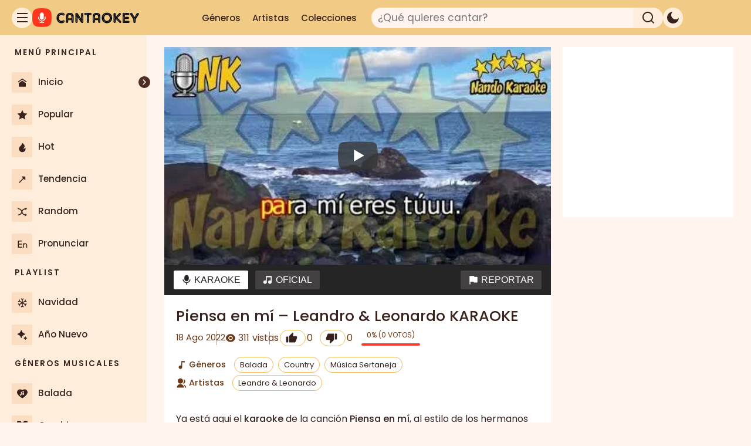

--- FILE ---
content_type: text/html; charset=UTF-8
request_url: https://cantaokey.com/piensa-en-mi-leandro-leonardo/
body_size: 26810
content:
<!DOCTYPE html>
<html lang="es" prefix="og: https://ogp.me/ns#">
<head>
	<meta charset="UTF-8">
	<!-- Manifest added by SuperPWA - Progressive Web Apps Plugin For WordPress -->
<link rel="manifest" href="/superpwa-manifest.json">
<link rel="prefetch" href="/superpwa-manifest.json">
<meta name="theme-color" content="#000000">
<meta name="mobile-web-app-capable" content="yes">
<meta name="apple-touch-fullscreen" content="yes">
<meta name="apple-mobile-web-app-title" content="CantaOkey">
<meta name="application-name" content="CantaOkey">
<meta name="apple-mobile-web-app-capable" content="yes">
<meta name="apple-mobile-web-app-status-bar-style" content="default">
<link rel="apple-touch-icon"  href="https://cantaokey.com/wp-content/uploads/2026/01/Canta-Okey-Karaoke-Online-Gratis-200x200.jpg">
<link rel="apple-touch-icon" sizes="192x192" href="https://cantaokey.com/wp-content/uploads/2026/01/Canta-Okey-Karaoke-Online-Gratis-200x200.jpg">
<!-- / SuperPWA.com -->
<style id="pmcs-1-css-color-theme-css">@font-face{font-display:swap;font-family:'Poppins';font-style:normal;font-weight:400;src:url(https://cantaokey.com/wp-content/themes/generatepress-child/fonts/poppins-v24-latin-regular.woff2) format('woff2')}@font-face{font-display:swap;font-family:'Poppins';font-style:normal;font-weight:500;src:url(https://cantaokey.com/wp-content/themes/generatepress-child/fonts/poppins-v24-latin-500.woff2) format('woff2')}@font-face{font-display:swap;font-family:'Poppins';font-style:normal;font-weight:600;src:url(https://cantaokey.com/wp-content/themes/generatepress-child/fonts/poppins-v24-latin-600.woff2) format('woff2')}:root{color-scheme:light;--header-height:60px;--sidebar-width:250px;--sidebar-collapsed-width:80px;--transition-duration:0.3s;--z-index-header:1000;--z-index-sidebar:100;--search-radius:20px;--icon-size:35px;--icon-size-mobile:25px;--sidebar-width:250px;--sidebar-collapsed-width:80px;--color-logo-bg:#ff8100;--color-collapser-bg:#4E2E25;--color-scrollbar-thumb:#8A5445;--color-text-main:#38221D;--color-text-title:#1b0b09;--color-link:#1a0dab;--color-link-hover:#0e0383;--color-bg-alt:#FFF5EE;--color-bg-main:#FFFFFF;--color-bg-sidebar:#ffeddc;--color-bg-sidebar-alt:#fbddc1;--color-bg-header:#f1ca86;--color-bg-solid:#f3b74f;--color-bg-page-hero-top:#FFF5EE;--color-bg-page-hero-bottom:#fbddc1;--box-shadow-main:0 4px 60px rgba(0, 0, 0, 0.5);--color-like:#007AFF;--color-dislike:#FF3B30;--color-border-light:#E0E0E0;--color-text-secondary:#555;--color-meta-dark:#6b3916;--color-badge-bg:#0c5ebb;--color-number-ranking-badge:#fff;--color-white:#ffffff;--color-black:#000000;--border-color-light:#e6e6e6;--tooltip-font-size-tablet:13px;--tooltip-font-size-desktop:14px;--tooltip-font-weight:500;--tooltip-padding-tablet:7px 9px;--tooltip-padding-desktop:8px 10px;--tooltip-radius:4px;--tooltip-z-index:10001;--color-text-light:#fff;--color-text-dark:#262626;--color-bg-toolbar:#252525;--color-bg-toolbar-text:#fff;--color-bg-toolbar-text-hover:#262626;--color-bg-button-toolbar:#424040;--color-bg-button-hover-toolbar:#fff;--color-bg-az-default:#928f90;--color-social-link-hover:#ff0300}html.dark-mode{color-scheme:dark;--color-logo-bg:#f28444;--color-collapser-bg:#570c08;--color-scrollbar-thumb:#7d3f31;--color-text-main:#fde9dd;--color-text-title:#ffffff;--color-link:#f1ca86;--color-link-hover:#E9AD43;--color-bg-alt:#0a0503;--color-bg-main:#1a0e08;--color-bg-sidebar:#241410;--color-bg-page-hero-top:#0a0503;--color-bg-page-hero-bottom:#2e1a14;--box-shadow-main:0 4px 60px rgb(87 12 8);--color-bg-sidebar-alt:#38221d;--color-bg-header:#570c08;--color-bg-solid:#7e1611;--color-like:#3395FF;--color-dislike:#FF3B30;--color-border-light:#48271c;--color-text-secondary:#aa7c66;--color-meta-dark:#BD9A89;--color-badge-bg:#570c08;--color-white:#0a0503;--color-black:#ffffff;--border-color-light:#2e1a14;--color-text-light:#1a0e08;--color-text-dark:#fde9dd;--color-bg-toolbar:#302826;--color-bg-toolbar-text:#fde9dd;--color-bg-toolbar-text-hover:#fff;--color-bg-button-toolbar:#2e1a14;--color-bg-button-hover-toolbar:#3C0805;--color-bg-az-default:#2e1a14;--color-social-link-hover:#f28444;--color-current-menu-item:#F8BDB9;b,strong{font-weight:600}}</style><link rel="preload" href="https://cantaokey.com/wp-content/uploads/2022/08/piensa-en-mi-leandro-leonardo-480x270.jpg" as="image" fetchpriority="high">
<meta name="viewport" content="width=device-width, initial-scale=1">
<!-- Optimización en motores de búsqueda por Rank Math PRO -  https://rankmath.com/ -->
<title>Piensa en mí - Leandro &amp; Leonardo: KARAOKE</title><link rel="preload" href="https://cantaokey.com/wp-content/themes/generatepress-child/fonts/poppins-v24-latin-regular.woff2" as="font" type="font/woff2" crossorigin><link rel="preload" href="https://cantaokey.com/wp-content/themes/generatepress-child/fonts/poppins-v24-latin-500.woff2" as="font" type="font/woff2" crossorigin><link rel="preload" href="https://cantaokey.com/wp-content/themes/generatepress-child/fonts/poppins-v24-latin-600.woff2" as="font" type="font/woff2" crossorigin><link rel="preload" href="https://cantaokey.com/wp-content/cache/perfmatters/cantaokey.com/css/post.used.css?ver=1769215922" as="style" /><link rel="stylesheet" id="perfmatters-used-css" href="https://cantaokey.com/wp-content/cache/perfmatters/cantaokey.com/css/post.used.css?ver=1769215922" media="all" />
<meta name="description" content="Ya está aqui el karaoke de la canción Piensa en mí, al estilo de los hermanos cantantes Leandro &amp; Leonardo. Disfruta cantando en línea esta música sert"/>
<meta name="robots" content="follow, index, max-snippet:-1, max-video-preview:-1, max-image-preview:large"/>
<link rel="canonical" href="https://cantaokey.com/piensa-en-mi-leandro-leonardo/" />
<meta property="og:locale" content="es_ES" />
<meta property="og:type" content="article" />
<meta property="og:title" content="Piensa en mí - Leandro &amp; Leonardo: KARAOKE" />
<meta property="og:description" content="Ya está aqui el karaoke de la canción Piensa en mí, al estilo de los hermanos cantantes Leandro &amp; Leonardo. Disfruta cantando en línea esta música sert" />
<meta property="og:url" content="https://cantaokey.com/piensa-en-mi-leandro-leonardo/" />
<meta property="og:site_name" content="CantaOkey" />
<meta property="article:publisher" content="https://www.facebook.com/cantaokey" />
<meta property="article:author" content="https://www.facebook.com/Richard.Castillo.R" />
<meta property="article:tag" content="Leandro &amp; Leonardo" />
<meta property="article:section" content="Balada" />
<meta property="fb:app_id" content="1125069576039266" />
<meta property="og:image" content="https://cantaokey.com/wp-content/uploads/2022/08/piensa-en-mi-leandro-leonardo.jpg" />
<meta property="og:image:secure_url" content="https://cantaokey.com/wp-content/uploads/2022/08/piensa-en-mi-leandro-leonardo.jpg" />
<meta property="og:image:width" content="480" />
<meta property="og:image:height" content="360" />
<meta property="og:image:alt" content="Piensa en mí &#8211; Leandro &#038; Leonardo" />
<meta property="og:image:type" content="image/jpeg" />
<meta property="article:published_time" content="2022-08-18T16:06:26-05:00" />
<meta name="twitter:card" content="summary_large_image" />
<meta name="twitter:title" content="Piensa en mí - Leandro &amp; Leonardo: KARAOKE" />
<meta name="twitter:description" content="Ya está aqui el karaoke de la canción Piensa en mí, al estilo de los hermanos cantantes Leandro &amp; Leonardo. Disfruta cantando en línea esta música sert" />
<meta name="twitter:site" content="@CantaOkey" />
<meta name="twitter:creator" content="@CantaOkey" />
<meta name="twitter:image" content="https://cantaokey.com/wp-content/uploads/2022/08/piensa-en-mi-leandro-leonardo.jpg" />
<script type="application/ld+json" class="rank-math-schema-pro">{"@context":"https://schema.org","@graph":[{"@type":"Organization","@id":"https://cantaokey.com/#organization","name":"CantaOkey","sameAs":["https://www.facebook.com/cantaokey","https://twitter.com/CantaOkey"],"logo":{"@type":"ImageObject","@id":"https://cantaokey.com/#logo","url":"https://cantaokey.com/wp-content/uploads/2021/07/cantaokey-logo-b-100x32.png","contentUrl":"https://cantaokey.com/wp-content/uploads/2021/07/cantaokey-logo-b-100x32.png","caption":"CantaOkey","inLanguage":"es"}},{"@type":"WebSite","@id":"https://cantaokey.com/#website","url":"https://cantaokey.com","name":"CantaOkey","publisher":{"@id":"https://cantaokey.com/#organization"},"inLanguage":"es"},{"@type":"ImageObject","@id":"https://cantaokey.com/wp-content/uploads/2022/08/piensa-en-mi-leandro-leonardo.jpg","url":"https://cantaokey.com/wp-content/uploads/2022/08/piensa-en-mi-leandro-leonardo.jpg","width":"480","height":"360","caption":"Piensa en m\u00ed &#8211; Leandro &#038; Leonardo","inLanguage":"es"},{"@type":"BreadcrumbList","@id":"https://cantaokey.com/piensa-en-mi-leandro-leonardo/#breadcrumb","itemListElement":[{"@type":"ListItem","position":"1","item":{"@id":"https://cantaokey.com","name":"Inicio"}},{"@type":"ListItem","position":"2","item":{"@id":"https://cantaokey.com/genero/balada/","name":"Balada"}},{"@type":"ListItem","position":"3","item":{"@id":"https://cantaokey.com/piensa-en-mi-leandro-leonardo/","name":"Piensa en m\u00ed &#8211; Leandro &#038; Leonardo"}}]},{"@type":"WebPage","@id":"https://cantaokey.com/piensa-en-mi-leandro-leonardo/#webpage","url":"https://cantaokey.com/piensa-en-mi-leandro-leonardo/","name":"Piensa en m\u00ed - Leandro &amp; Leonardo: KARAOKE","datePublished":"2022-08-18T16:06:26-05:00","dateModified":"2022-08-18T16:06:26-05:00","isPartOf":{"@id":"https://cantaokey.com/#website"},"primaryImageOfPage":{"@id":"https://cantaokey.com/wp-content/uploads/2022/08/piensa-en-mi-leandro-leonardo.jpg"},"inLanguage":"es","breadcrumb":{"@id":"https://cantaokey.com/piensa-en-mi-leandro-leonardo/#breadcrumb"}},{"@type":"Person","@id":"https://cantaokey.com/piensa-en-mi-leandro-leonardo/#author","name":"CantaOkey","image":{"@type":"ImageObject","@id":"https://secure.gravatar.com/avatar/bbc2340183a82ae45d3ac260b7bd672e706d56c69d4d5ff707029b0645ad9e0a?s=96&amp;d=mm&amp;r=g","url":"https://secure.gravatar.com/avatar/bbc2340183a82ae45d3ac260b7bd672e706d56c69d4d5ff707029b0645ad9e0a?s=96&amp;d=mm&amp;r=g","caption":"CantaOkey","inLanguage":"es"},"sameAs":["https://cantaokey.com"],"worksFor":{"@id":"https://cantaokey.com/#organization"}},{"@type":"Article","headline":"Piensa en m\u00ed - Leandro &amp; Leonardo: KARAOKE: KARAOKE","datePublished":"2022-08-18T16:06:26-05:00","dateModified":"2022-08-18T16:06:26-05:00","articleSection":"Balada, Country, M\u00fasica Sertaneja","author":{"@id":"https://cantaokey.com/piensa-en-mi-leandro-leonardo/#author","name":"CantaOkey"},"publisher":{"@id":"https://cantaokey.com/#organization"},"description":"Ya est\u00e1 aqui el karaoke de la canci\u00f3n Piensa en m\u00ed, al estilo de los hermanos cantantes Leandro &amp; Leonardo. Disfruta cantando en l\u00ednea esta m\u00fasica sert","name":"Piensa en m\u00ed - Leandro &amp; Leonardo: KARAOKE: KARAOKE","@id":"https://cantaokey.com/piensa-en-mi-leandro-leonardo/#richSnippet","isPartOf":{"@id":"https://cantaokey.com/piensa-en-mi-leandro-leonardo/#webpage"},"image":{"@id":"https://cantaokey.com/wp-content/uploads/2022/08/piensa-en-mi-leandro-leonardo.jpg"},"inLanguage":"es","mainEntityOfPage":{"@id":"https://cantaokey.com/piensa-en-mi-leandro-leonardo/#webpage"}}]}</script>
<!-- /Plugin Rank Math WordPress SEO -->

<link rel="alternate" type="application/rss+xml" title="CantaOkey &raquo; Feed" href="https://cantaokey.com/feed/" />
<script id="wpp-js" src="https://cantaokey.com/wp-content/plugins/wordpress-popular-posts/assets/js/wpp.min.js?ver=7.3.6" data-sampling="0" data-sampling-rate="100" data-api-url="https://cantaokey.com/wp-json/wordpress-popular-posts" data-post-id="29192" data-token="10c6da2f08" data-lang="0" data-debug="0" type="pmdelayedscript" data-cfasync="false" data-no-optimize="1" data-no-defer="1" data-no-minify="1" data-rocketlazyloadscript="1"></script>
<link rel="alternate" title="oEmbed (JSON)" type="application/json+oembed" href="https://cantaokey.com/wp-json/oembed/1.0/embed?url=https%3A%2F%2Fcantaokey.com%2Fpiensa-en-mi-leandro-leonardo%2F" />
<link rel="alternate" title="oEmbed (XML)" type="text/xml+oembed" href="https://cantaokey.com/wp-json/oembed/1.0/embed?url=https%3A%2F%2Fcantaokey.com%2Fpiensa-en-mi-leandro-leonardo%2F&#038;format=xml" />
<style id='wp-img-auto-sizes-contain-inline-css'>
img:is([sizes=auto i],[sizes^="auto," i]){contain-intrinsic-size:3000px 1500px}
/*# sourceURL=wp-img-auto-sizes-contain-inline-css */
</style>
<style id='wp-block-paragraph-inline-css'>
.is-small-text{font-size:.875em}.is-regular-text{font-size:1em}.is-large-text{font-size:2.25em}.is-larger-text{font-size:3em}.has-drop-cap:not(:focus):first-letter{float:left;font-size:8.4em;font-style:normal;font-weight:100;line-height:.68;margin:.05em .1em 0 0;text-transform:uppercase}body.rtl .has-drop-cap:not(:focus):first-letter{float:none;margin-left:.1em}p.has-drop-cap.has-background{overflow:hidden}:root :where(p.has-background){padding:1.25em 2.375em}:where(p.has-text-color:not(.has-link-color)) a{color:inherit}p.has-text-align-left[style*="writing-mode:vertical-lr"],p.has-text-align-right[style*="writing-mode:vertical-rl"]{rotate:180deg}
/*# sourceURL=https://cantaokey.com/wp-includes/blocks/paragraph/style.min.css */
</style>
<style id='wp-block-library-inline-css'>
:root{--wp-block-synced-color:#7a00df;--wp-block-synced-color--rgb:122,0,223;--wp-bound-block-color:var(--wp-block-synced-color);--wp-editor-canvas-background:#ddd;--wp-admin-theme-color:#007cba;--wp-admin-theme-color--rgb:0,124,186;--wp-admin-theme-color-darker-10:#006ba1;--wp-admin-theme-color-darker-10--rgb:0,107,160.5;--wp-admin-theme-color-darker-20:#005a87;--wp-admin-theme-color-darker-20--rgb:0,90,135;--wp-admin-border-width-focus:2px}@media (min-resolution:192dpi){:root{--wp-admin-border-width-focus:1.5px}}.wp-element-button{cursor:pointer}:root .has-very-light-gray-background-color{background-color:#eee}:root .has-very-dark-gray-background-color{background-color:#313131}:root .has-very-light-gray-color{color:#eee}:root .has-very-dark-gray-color{color:#313131}:root .has-vivid-green-cyan-to-vivid-cyan-blue-gradient-background{background:linear-gradient(135deg,#00d084,#0693e3)}:root .has-purple-crush-gradient-background{background:linear-gradient(135deg,#34e2e4,#4721fb 50%,#ab1dfe)}:root .has-hazy-dawn-gradient-background{background:linear-gradient(135deg,#faaca8,#dad0ec)}:root .has-subdued-olive-gradient-background{background:linear-gradient(135deg,#fafae1,#67a671)}:root .has-atomic-cream-gradient-background{background:linear-gradient(135deg,#fdd79a,#004a59)}:root .has-nightshade-gradient-background{background:linear-gradient(135deg,#330968,#31cdcf)}:root .has-midnight-gradient-background{background:linear-gradient(135deg,#020381,#2874fc)}:root{--wp--preset--font-size--normal:16px;--wp--preset--font-size--huge:42px}.has-regular-font-size{font-size:1em}.has-larger-font-size{font-size:2.625em}.has-normal-font-size{font-size:var(--wp--preset--font-size--normal)}.has-huge-font-size{font-size:var(--wp--preset--font-size--huge)}.has-text-align-center{text-align:center}.has-text-align-left{text-align:left}.has-text-align-right{text-align:right}.has-fit-text{white-space:nowrap!important}#end-resizable-editor-section{display:none}.aligncenter{clear:both}.items-justified-left{justify-content:flex-start}.items-justified-center{justify-content:center}.items-justified-right{justify-content:flex-end}.items-justified-space-between{justify-content:space-between}.screen-reader-text{border:0;clip-path:inset(50%);height:1px;margin:-1px;overflow:hidden;padding:0;position:absolute;width:1px;word-wrap:normal!important}.screen-reader-text:focus{background-color:#ddd;clip-path:none;color:#444;display:block;font-size:1em;height:auto;left:5px;line-height:normal;padding:15px 23px 14px;text-decoration:none;top:5px;width:auto;z-index:100000}html :where(.has-border-color){border-style:solid}html :where([style*=border-top-color]){border-top-style:solid}html :where([style*=border-right-color]){border-right-style:solid}html :where([style*=border-bottom-color]){border-bottom-style:solid}html :where([style*=border-left-color]){border-left-style:solid}html :where([style*=border-width]){border-style:solid}html :where([style*=border-top-width]){border-top-style:solid}html :where([style*=border-right-width]){border-right-style:solid}html :where([style*=border-bottom-width]){border-bottom-style:solid}html :where([style*=border-left-width]){border-left-style:solid}html :where(img[class*=wp-image-]){height:auto;max-width:100%}:where(figure){margin:0 0 1em}html :where(.is-position-sticky){--wp-admin--admin-bar--position-offset:var(--wp-admin--admin-bar--height,0px)}@media screen and (max-width:600px){html :where(.is-position-sticky){--wp-admin--admin-bar--position-offset:0px}}

/*# sourceURL=wp-block-library-inline-css */
</style>
<style id='classic-theme-styles-inline-css'>
/*! This file is auto-generated */
.wp-block-button__link{color:#fff;background-color:#32373c;border-radius:9999px;box-shadow:none;text-decoration:none;padding:calc(.667em + 2px) calc(1.333em + 2px);font-size:1.125em}.wp-block-file__button{background:#32373c;color:#fff;text-decoration:none}
/*# sourceURL=/wp-includes/css/classic-themes.min.css */
</style>
<link rel="stylesheet" id="generate-style-css" media="all" data-pmdelayedstyle="https://cantaokey.com/wp-content/themes/generatepress/assets/css/main.min.css?ver=3.6.1">
<style id='generate-style-inline-css'>
@media (max-width:768px){}
.is-right-sidebar{width:30%;}.is-left-sidebar{width:30%;}.site-content .content-area{width:70%;}@media (max-width:768px){.main-navigation .menu-toggle,.sidebar-nav-mobile:not(#sticky-placeholder){display:block;}.main-navigation ul,.gen-sidebar-nav,.main-navigation:not(.slideout-navigation):not(.toggled) .main-nav > ul,.has-inline-mobile-toggle #site-navigation .inside-navigation > *:not(.navigation-search):not(.main-nav){display:none;}.nav-align-right .inside-navigation,.nav-align-center .inside-navigation{justify-content:space-between;}.has-inline-mobile-toggle .mobile-menu-control-wrapper{display:flex;flex-wrap:wrap;}.has-inline-mobile-toggle .inside-header{flex-direction:row;text-align:left;flex-wrap:wrap;}.has-inline-mobile-toggle .header-widget,.has-inline-mobile-toggle #site-navigation{flex-basis:100%;}.nav-float-left .has-inline-mobile-toggle #site-navigation{order:10;}}
.dynamic-author-image-rounded{border-radius:100%;}.dynamic-featured-image, .dynamic-author-image{vertical-align:middle;}.one-container.blog .dynamic-content-template:not(:last-child), .one-container.archive .dynamic-content-template:not(:last-child){padding-bottom:0px;}.dynamic-entry-excerpt > p:last-child{margin-bottom:0px;}
/*# sourceURL=generate-style-inline-css */
</style>
<link rel="stylesheet" id="generatepress-dynamic-css" media="all" data-pmdelayedstyle="https://cantaokey.com/wp-content/uploads/generatepress/style.min.css?ver=1767658144">
<link rel="stylesheet" id="generate-child-css" media="all" data-pmdelayedstyle="https://cantaokey.com/wp-content/cache/perfmatters/cantaokey.com/minify/ff02601077dc.style.min.css?ver=1769215772">
<link rel="stylesheet" id="gpct-a-header-css" media="all" data-pmdelayedstyle="https://cantaokey.com/wp-content/cache/perfmatters/cantaokey.com/minify/ec943410be72.a-header.min.css?ver=1766010143">
<link rel="stylesheet" id="gpct-b-tabs-css" media="all" data-pmdelayedstyle="https://cantaokey.com/wp-content/cache/perfmatters/cantaokey.com/minify/87fe4f542a82.b-tabs.min.css?ver=1766464456">
<link rel="stylesheet" id="gpct-c-module-archive-header-css" media="all" data-pmdelayedstyle="https://cantaokey.com/wp-content/cache/perfmatters/cantaokey.com/minify/0cb908f5c087.c-module-archive-header.min.css?ver=1766198745">
<link rel="stylesheet" id="gpct-c-sidebar-css" media="all" data-pmdelayedstyle="https://cantaokey.com/wp-content/cache/perfmatters/cantaokey.com/minify/29677ca0abaa.c-sidebar.min.css?ver=1766110177">
<link rel="stylesheet" id="gpct-module-meta-data-css" media="all" data-pmdelayedstyle="https://cantaokey.com/wp-content/cache/perfmatters/cantaokey.com/minify/c976d93d65af.module-meta-data.min.css?ver=1766010143">
<link rel="stylesheet" id="gpct-module-post-image-effects-css" media="all" data-pmdelayedstyle="https://cantaokey.com/wp-content/cache/perfmatters/cantaokey.com/minify/c0fb035fd8f9.module-post-image-effects.min.css?ver=1766060337">
<link rel="stylesheet" id="gpct-module-post-meta-css" media="all" data-pmdelayedstyle="https://cantaokey.com/wp-content/cache/perfmatters/cantaokey.com/minify/f6f3c0943590.module-post-meta.min.css?ver=1766295547">
<link rel="stylesheet" id="gpct-module-rating-system-css" media="all" data-pmdelayedstyle="https://cantaokey.com/wp-content/cache/perfmatters/cantaokey.com/minify/a9500630da9e.module-rating-system.min.css?ver=1766010143">
<link rel="stylesheet" id="gpct-module-social-links-css" media="all" data-pmdelayedstyle="https://cantaokey.com/wp-content/cache/perfmatters/cantaokey.com/minify/c3a36e0ca290.module-social-links.min.css?ver=1766010143">
<link rel="stylesheet" id="gpct-module-utilities-css" media="all" data-pmdelayedstyle="https://cantaokey.com/wp-content/cache/perfmatters/cantaokey.com/minify/0fc00298772e.module-utilities.min.css?ver=1766010143">
<link rel="stylesheet" id="gpct-y-widget-areas-css" media="all" data-pmdelayedstyle="https://cantaokey.com/wp-content/cache/perfmatters/cantaokey.com/minify/331cf93d7949.y-widget-areas.min.css?ver=1766580050">
<link rel="stylesheet" id="gpct-z-generateblocks-pro-overlay-css" media="all" data-pmdelayedstyle="https://cantaokey.com/wp-content/cache/perfmatters/cantaokey.com/minify/8d5296f688ca.z-generateblocks-pro-overlay.min.css?ver=1766579706">
<link rel="stylesheet" id="gpct-zgp-slider-css" media="all" data-pmdelayedstyle="https://cantaokey.com/wp-content/cache/perfmatters/cantaokey.com/minify/a6ff62dee415.zgp-slider.min.css?ver=1766772181">
<style id='generateblocks-inline-css'>
:root{--gb-container-width:1280px;}.gb-container .wp-block-image img{vertical-align:middle;}.gb-grid-wrapper .wp-block-image{margin-bottom:0;}.gb-highlight{background:none;}.gb-shape{line-height:0;}.gb-container-link{position:absolute;top:0;right:0;bottom:0;left:0;z-index:99;}.gb-element-859bc8f9{display:block;justify-items:center}
.gb-element-1639d6d1{background-color:var(--color-bg-main);border-radius:10px;padding:30px}.gb-element-8ac639da{float:right;position:absolute;right:5px;top:5px}.gb-text-acb36e99{align-items:center;background-color:var(--color-bg-sidebar-alt);color:#ffffff;column-gap:0.5em;display:inline-flex;justify-content:flex-start;text-decoration:none;border-radius:5px;padding:0.5rem}.gb-text-acb36e99:is(:hover,:focus){background-color:var(--color-bg-header);color:#ffffff}.gb-text-acb36e99 .gb-shape svg{width:1em;height:1em;fill:currentColor;color:var(--color-text-main)}
/*# sourceURL=generateblocks-inline-css */
</style>
<link rel="stylesheet" id="generate-blog-columns-css" media="all" data-pmdelayedstyle="https://cantaokey.com/wp-content/plugins/gp-premium/blog/functions/css/columns.min.css?ver=2.5.5">
<script src="https://cantaokey.com/wp-includes/js/jquery/jquery.min.js?ver=3.7.1" id="jquery-core-js" type="pmdelayedscript" data-cfasync="false" data-no-optimize="1" data-no-defer="1" data-no-minify="1" data-rocketlazyloadscript="1"></script>
<script id="pld-frontend-js-extra" type="pmdelayedscript" data-cfasync="false" data-no-optimize="1" data-no-defer="1" data-no-minify="1" data-rocketlazyloadscript="1">
var pld_js_object = {"admin_ajax_url":"https://cantaokey.com/wp-admin/admin-ajax.php","admin_ajax_nonce":"2b2f055c91"};
//# sourceURL=pld-frontend-js-extra
</script>
<script src="https://cantaokey.com/wp-content/cache/perfmatters/cantaokey.com/minify/2d9897d3b58c.pld-frontend.min.js?ver=1.1.6" id="pld-frontend-js" type="pmdelayedscript" data-cfasync="false" data-no-optimize="1" data-no-defer="1" data-no-minify="1" data-rocketlazyloadscript="1"></script>
<link rel="https://api.w.org/" href="https://cantaokey.com/wp-json/" /><link rel="alternate" title="JSON" type="application/json" href="https://cantaokey.com/wp-json/wp/v2/posts/29192" /><link rel="EditURI" type="application/rsd+xml" title="RSD" href="https://cantaokey.com/xmlrpc.php?rsd" />
<meta name="generator" content="WordPress 6.9" />
<link rel='shortlink' href='https://cantaokey.com/?p=29192' />
<script src="https://cdn.jsdelivr.net/npm/@popperjs/core@2.11.8/dist/umd/popper.min.js" integrity="sha384-I7E8VVD/ismYTF4hNIPjVp/Zjvgyol6VFvRkX/vR+Vc4jQkC+hVqc2pM8ODewa9r" crossorigin="anonymous" type="pmdelayedscript" data-cfasync="false" data-no-optimize="1" data-no-defer="1" data-no-minify="1" data-rocketlazyloadscript="1"></script><style></style>            <style id="wpp-loading-animation-styles">@-webkit-keyframes bgslide{from{background-position-x:0}to{background-position-x:-200%}}@keyframes bgslide{from{background-position-x:0}to{background-position-x:-200%}}.wpp-widget-block-placeholder,.wpp-shortcode-placeholder{margin:0 auto;width:60px;height:3px;background:#dd3737;background:linear-gradient(90deg,#dd3737 0%,#571313 10%,#dd3737 100%);background-size:200% auto;border-radius:3px;-webkit-animation:bgslide 1s infinite linear;animation:bgslide 1s infinite linear}</style>
            <link rel="icon" href="https://cantaokey.com/wp-content/uploads/2025/12/cropped-Favicon-Karaoke-CantaOkey-32x32.png" sizes="32x32" />
<link rel="icon" href="https://cantaokey.com/wp-content/uploads/2025/12/cropped-Favicon-Karaoke-CantaOkey-192x192.png" sizes="192x192" />
<meta name="msapplication-TileImage" content="https://cantaokey.com/wp-content/uploads/2025/12/cropped-Favicon-Karaoke-CantaOkey-270x270.png" />
<noscript><style>.perfmatters-lazy[data-src]{display:none !important;}</style></noscript><style>.perfmatters-lazy-youtube{position:relative;width:100%;max-width:100%;height:0;padding-bottom:56.23%;overflow:hidden}.perfmatters-lazy-youtube img{position:absolute;top:0;right:0;bottom:0;left:0;display:block;width:100%;max-width:100%;height:auto;margin:auto;border:none;cursor:pointer;transition:.5s all;-webkit-transition:.5s all;-moz-transition:.5s all}.perfmatters-lazy-youtube img:hover{-webkit-filter:brightness(75%)}.perfmatters-lazy-youtube .play{position:absolute;top:50%;left:50%;right:auto;width:68px;height:48px;margin-left:-34px;margin-top:-24px;background:url(https://cantaokey.com/wp-content/plugins/perfmatters/img/youtube.svg) no-repeat;background-position:center;background-size:cover;pointer-events:none;filter:grayscale(1)}.perfmatters-lazy-youtube:hover .play{filter:grayscale(0)}.perfmatters-lazy-youtube iframe{position:absolute;top:0;left:0;width:100%;height:100%;z-index:99}.wp-has-aspect-ratio .wp-block-embed__wrapper{position:relative;}.wp-has-aspect-ratio .perfmatters-lazy-youtube{position:absolute;top:0;right:0;bottom:0;left:0;width:100%;height:100%;padding-bottom:0}.perfmatters-lazy.pmloaded,.perfmatters-lazy.pmloaded>img,.perfmatters-lazy>img.pmloaded,.perfmatters-lazy[data-ll-status=entered]{animation:500ms pmFadeIn}@keyframes pmFadeIn{0%{opacity:0}100%{opacity:1}}</style><meta name="generator" content="WP Rocket 3.19.2.1" data-wpr-features="wpr_desktop" /></head>

<body class="wp-singular post-template-default single single-post postid-29192 single-format-standard wp-custom-logo wp-embed-responsive wp-theme-generatepress wp-child-theme-generatepress-child post-image-above-header post-image-aligned-center right-sidebar nav-float-right separate-containers header-aligned-left dropdown-hover" itemtype="https://schema.org/Blog" itemscope>
	<script>
        // Lógica síncrona para aplicar el tema ANTES del renderizado.
        (function() {
            const STORAGE_KEY = 'user-color-theme';
            let initialTheme = 'light';
            
            // Referencia al elemento raíz <html>
            const root = document.documentElement;

            try {
                const savedTheme = localStorage.getItem(STORAGE_KEY);
                
                if (savedTheme) {
                    initialTheme = savedTheme;
                } else {
                    const prefersDark = window.matchMedia('(prefers-color-scheme: dark)').matches;
                    initialTheme = prefersDark ? 'dark' : 'light';
                }

                if (initialTheme === 'dark') {
                    // APLICA LA CLASE DARK MODE INSTANTÁNEAMENTE AL ELEMENTO <html>
                    root.classList.add('dark-mode');
                }
                
                // Remover la clase 'no-transition' para permitir animaciones de CSS (Ej: color)
                // Usamos el root para esto también.
                root.classList.remove('no-transition');

            } catch(e) {
                console.error("Error en script anti-flicker:", e);
            }
        })();
    </script><header data-rocket-location-hash="9365c640b7d0cd4bb02a3342e378e183" class="header-pro">
  <div data-rocket-location-hash="cfa42f7c8ac5f09d16a54ef2064dc019" id="leftHeader">

    <button id="hamburIcon"
        type="button"
        aria-controls="gpct-sidebarpro"
        aria-label="Menú lateral">
    <svg xmlns="https://www.w3.org/2000/svg" viewBox="0 0 24 24" width="24" height="24" fill="currentColor">
        <title>Menú</title>
        <path d="M3 4H21V6H3V4ZM3 11H21V13H3V11ZM3 18H21V20H3V18Z"></path>
    </svg>
</button>


<span id="logoIcon">
    <!-- Contenedor base para la clase CSS .logo-container -->
    <a href="https://cantaokey.com/" class="custom-logo-link logo-container" rel="home" aria-current="page">
        
        <!-- Logo CLARO (Visible por defecto, la URL es la de WordPress) -->
        <img width="183" height="32" src="https://cantaokey.com/wp-content/uploads/2021/07/cantaokey-logo-b.png" class="custom-logo logo-light" alt="CantaOkey (Claro)" decoding="async">
        
        <!-- Logo OSCURO (Oculto por defecto, la URL es la constante definida) -->
        <img width="183" height="32" src="https://cantaokey.com/wp-content/uploads/2021/07/cantaokey-logo-inverted-b.png" class="custom-logo logo-dark" alt="CantaOkey (Oscuro)" decoding="async">

    </a>
</span>

  </div>

  <div data-rocket-location-hash="3a6e8486cbfbd734d069832c9eebd5a2" id="centerHeader">

    <button id="backIcon" type="button" aria-label="Regresar">
      <svg xmlns="https://www.w3.org/2000/svg" viewBox="0 0 24 24" width="24" height="24" fill="currentColor">
        <title>Regresar</title>
        <path d="M7.82843 10.9999H20V12.9999H7.82843L13.1924 18.3638L11.7782 19.778L4 11.9999L11.7782 4.22168L13.1924 5.63589L7.82843 10.9999Z"></path>
      </svg>
    </button>

    <nav class="header-pro-nav"><ul id="menu-header-z" class="header-pro-menu"><li id="menu-item-30148" class="menu-item menu-item-type-post_type menu-item-object-page menu-item-30148"><a href="https://cantaokey.com/generos/">Géneros</a></li>
<li id="menu-item-30147" class="menu-item menu-item-type-post_type menu-item-object-page menu-item-30147"><a href="https://cantaokey.com/artistas/">Artistas</a></li>
<li id="menu-item-30146" class="menu-item menu-item-type-post_type menu-item-object-page menu-item-30146"><a href="https://cantaokey.com/colecciones/">Colecciones</a></li>
</ul></nav>
    
<form role="search"  method="get" class="search-form"
    action="https://cantaokey.com/">

    <div id="searchField">

        <input type="search" id="search-form-6974e01d29aea" class="search-field"
            placeholder="¿Qué quieres cantar?"
            value="" name="s" />

        <button type="submit" id="searchIcon" class="search-submit" aria-label="Buscar">
            <svg xmlns="https://www.w3.org/2000/svg" viewBox="0 0 24 24" width="24" height="24" fill="currentColor">
                <title>Buscar</title>
                <path
                    d="M18.031 16.6168L22.3137 20.8995L20.8995 22.3137L16.6168 18.031C15.0769 19.263 13.124 20 11 20C6.032 20 2 15.968 2 11C2 6.032 6.032 2 11 2C15.968 2 20 6.032 20 11C20 13.124 19.263 15.0769 18.031 16.6168ZM16.0247 15.8748C17.2475 14.6146 18 12.8956 18 11C18 7.1325 14.8675 4 11 4C7.1325 4 4 7.1325 4 11C4 14.8675 7.1325 18 11 18C12.8956 18 14.6146 17.2475 15.8748 16.0247L16.0247 15.8748Z">
                </path>
            </svg>
        </button>

    </div>

</form>
    <button id="toggle-theme" type="button" aria-label="Cambiar tema">
      <svg xmlns="https://www.w3.org/2000/svg" viewBox="0 0 24 24" width="24" height="24" fill="currentColor">
        <title>Cambiar tema</title>
        <path d="M11.3807 2.01886C9.91573 3.38768 9 5.3369 9 7.49999C9 11.6421 12.3579 15 16.5 15C18.6631 15 20.6123 14.0843 21.9811 12.6193C21.6613 17.8537 17.3149 22 12 22C6.47715 22 2 17.5228 2 12C2 6.68514 6.14629 2.33869 11.3807 2.01886Z"></path>
      </svg>
    </button>

  </div>

  <div data-rocket-location-hash="b9e4e4ebe904b735ddbd284e2e64fc4f" id="rightHeader">
    <!-- Mantener vacío como solicitaste -->
  </div>
</header>
<a class="screen-reader-text skip-link" href="#content" title="Saltar al contenido">Saltar al contenido</a><!-- Iniciar el Layout Pro - OPEN -->
<div data-rocket-location-hash="934add8c5c08c988c459c2e71def5041" class="layout has-sidebar fixed-sidebar fixed-header">
      <aside id="gpct-sidebarpro" class="layout-sidebarpro break-point-sm has-bg-image collapsed pc-collapsed">
      <button id="btn-collapse" type="button" aria-label="Alternar colapso del menú lateral" class="ui-control-btn sidebar-collapser"><i><svg xmlns="https://www.w3.org/2000/svg" viewBox="0 0 24 24" width="18" height="18" fill="currentColor"><path d="M10.8284 12.0007L15.7782 16.9504L14.364 18.3646L8 12.0007L14.364 5.63672L15.7782 7.05093L10.8284 12.0007Z"></path></svg></i></button>

    <div class="sidebar-layout">
      
      <div class="sidebar-content">
				
				<nav class="menu open-current-submenu">
    <ul id="menu-sidebar-z" class=""><li class="menu-header"><span>MENÚ PRINCIPAL</span></li>
<li  class="menu-item menu-item-type-custom menu-item-object-custom menu-item-home menu-item"><a href="https://cantaokey.com/"><span class="menu-icon"><i><svg xmlns="https://www.w3.org/2000/svg" viewBox="0 0 24 24" width="18" height="18" fill="currentColor"><path d="M12.5812 2.68627C12.2335 2.43791 11.7664 2.43791 11.4187 2.68627L1.9187 9.47198L3.08118 11.0994L11.9999 4.7289L20.9187 11.0994L22.0812 9.47198L12.5812 2.68627ZM19.5812 12.6863L12.5812 7.68627C12.2335 7.43791 11.7664 7.43791 11.4187 7.68627L4.4187 12.6863C4.15591 12.874 3.99994 13.177 3.99994 13.5V20C3.99994 20.5523 4.44765 21 4.99994 21H18.9999C19.5522 21 19.9999 20.5523 19.9999 20V13.5C19.9999 13.177 19.844 12.874 19.5812 12.6863Z"></path></svg></i></span><span class="menu-title">Inicio</span></a></li>
<li  class="menu-item menu-item-type-post_type menu-item-object-page menu-item"><a href="https://cantaokey.com/popular/"><span class="menu-icon"><i><svg xmlns="https://www.w3.org/2000/svg" viewBox="0 0 24 24" width="18" height="18" fill="currentColor"><path d="M12.0006 18.26L4.94715 22.2082L6.52248 14.2799L0.587891 8.7918L8.61493 7.84006L12.0006 0.5L15.3862 7.84006L23.4132 8.7918L17.4787 14.2799L19.054 22.2082L12.0006 18.26Z"></path></svg></i></span><span class="menu-title">Popular</span></a></li>
<li  class="menu-item menu-item-type-post_type menu-item-object-page menu-item"><a href="https://cantaokey.com/hot/"><span class="menu-icon"><i><svg xmlns="https://www.w3.org/2000/svg" viewBox="0 0 24 24" width="18" height="18" fill="currentColor"><path d="M12 23C7.85786 23 4.5 19.6421 4.5 15.5C4.5 13.3462 5.40786 11.4045 6.86179 10.0366C8.20403 8.77375 11.5 6.49951 11 1.5C17 5.5 20 9.5 14 15.5C15 15.5 16.5 15.5 19 13.0296C19.2697 13.8032 19.5 14.6345 19.5 15.5C19.5 19.6421 16.1421 23 12 23Z"></path></svg></i></span><span class="menu-title">Hot</span></a></li>
<li  class="menu-item menu-item-type-post_type menu-item-object-page menu-item"><a href="https://cantaokey.com/tendencias/"><span class="menu-icon"><i><svg xmlns="https://www.w3.org/2000/svg" viewBox="0 0 24 24" width="18" height="18" fill="currentColor"><path d="M4.22173 18.3642L5.63574 19.7784L15.2427 10.1716L19.071 14L19.071 4.92892L9.99999 4.92893L13.8284 8.75738L4.22173 18.3642Z"></path></svg></i></span><span class="menu-title">Tendencia</span></a></li>
<li  class="menu-item menu-item-type-custom menu-item-object-custom menu-item"><a href="https://cantaokey.com/?random"><span class="menu-icon"><i><svg xmlns="https://www.w3.org/2000/svg" viewBox="0 0 24 24" width="18" height="18" fill="currentColor"><path d="M18 17.8832V16L23 19L18 22V19.9095C14.9224 19.4698 12.2513 17.4584 11.0029 14.5453L11 14.5386L10.9971 14.5453C9.57893 17.8544 6.32508 20 2.72483 20H2V18H2.72483C5.52503 18 8.05579 16.3312 9.15885 13.7574L9.91203 12L9.15885 10.2426C8.05579 7.66878 5.52503 6 2.72483 6H2V4H2.72483C6.32508 4 9.57893 6.14557 10.9971 9.45473L11 9.46141L11.0029 9.45473C12.2513 6.5416 14.9224 4.53022 18 4.09051V2L23 5L18 8V6.11684C15.7266 6.53763 13.7737 8.0667 12.8412 10.2426L12.088 12L12.8412 13.7574C13.7737 15.9333 15.7266 17.4624 18 17.8832Z"></path></svg></i></span><span class="menu-title">Random</span></a></li>
<li  class="menu-item menu-item-type-custom menu-item-object-custom menu-item"><a title="Pronunciación de canciones en Inglés" target="_blank" href="https://cantareningles.com"><span class="menu-icon"><i><svg xmlns="http://www.w3.org/2000/svg" viewBox="0 0 24 24" width="18" height="18" fill="currentColor"><path d="M14 10H16L16.0005 10.7574C16.7154 10.279 17.5751 10 18.5 10C20.9853 10 23 12.0147 23 14.5V20H21V14.5C21 13.07 19.8255 12 18.5 12C17.1745 12 16 13.07 16 14.5V20H14V10ZM12 4V6H4V11H12V13H4V18H12V20H2V4H12Z"></path></svg></i></span><span class="menu-title">Pronunciar</span></a></li>
<li class="menu-header"><span>PLAYLIST</span></li>
<li  class="menu-item menu-item-type-taxonomy menu-item-object-coleccion menu-item"><a href="https://cantaokey.com/coleccion/navidad/"><span class="menu-icon"><i><svg xmlns="https://www.w3.org/2000/svg" viewBox="0 0 24 24" width="18" height="18" fill="currentColor"><path d="M11.9998 3.29814L14.4451 1.66794L15.5545 3.33204L12.9998 5.03517V10.2678L17.5313 7.65149L17.7289 4.58748L19.7247 4.7162L19.5356 7.64899L22.17 8.95159L21.2836 10.7444L18.5313 9.38354L14.0001 11.9996L18.5317 14.616L21.284 13.2551L22.1704 15.0479L19.536 16.3505L19.7251 19.2833L17.7293 19.412L17.5317 16.348L12.9998 13.7315V18.9648L15.5545 20.6679L14.4451 22.332L11.9998 20.7018L9.55446 22.332L8.44506 20.6679L10.9998 18.9648V13.7319L6.46786 16.3484L6.27026 19.4124L4.2744 19.2836L4.46355 16.3508L1.8291 15.0483L2.71555 13.2554L5.46786 14.6163L10.0001 11.9996L5.46824 9.38319L2.71594 10.7441L1.82948 8.95124L4.46393 7.64864L4.27478 4.71585L6.27064 4.58713L6.46824 7.65113L10.9998 10.2674V5.03517L8.44506 3.33204L9.55446 1.66794L11.9998 3.29814Z"></path></svg></i></span><span class="menu-title">Navidad</span></a></li>
<li  class="menu-item menu-item-type-taxonomy menu-item-object-coleccion menu-item"><a href="https://cantaokey.com/coleccion/ano-nuevo/"><span class="menu-icon"><i><svg xmlns="https://www.w3.org/2000/svg" viewBox="0 0 24 24" width="18" height="18" fill="currentColor"><path d="M10.6144 17.7956 11.492 15.7854C12.2731 13.9966 13.6789 12.5726 15.4325 11.7942L17.8482 10.7219C18.6162 10.381 18.6162 9.26368 17.8482 8.92277L15.5079 7.88394C13.7092 7.08552 12.2782 5.60881 11.5105 3.75894L10.6215 1.61673C10.2916.821765 9.19319.821767 8.8633 1.61673L7.97427 3.75892C7.20657 5.60881 5.77553 7.08552 3.97685 7.88394L1.63658 8.92277C.868537 9.26368.868536 10.381 1.63658 10.7219L4.0523 11.7942C5.80589 12.5726 7.21171 13.9966 7.99275 15.7854L8.8704 17.7956C9.20776 18.5682 10.277 18.5682 10.6144 17.7956ZM19.4014 22.6899 19.6482 22.1242C20.0882 21.1156 20.8807 20.3125 21.8695 19.8732L22.6299 19.5353C23.0412 19.3526 23.0412 18.7549 22.6299 18.5722L21.9121 18.2532C20.8978 17.8026 20.0911 16.9698 19.6586 15.9269L19.4052 15.3156C19.2285 14.8896 18.6395 14.8896 18.4628 15.3156L18.2094 15.9269C17.777 16.9698 16.9703 17.8026 15.956 18.2532L15.2381 18.5722C14.8269 18.7549 14.8269 19.3526 15.2381 19.5353L15.9985 19.8732C16.9874 20.3125 17.7798 21.1156 18.2198 22.1242L18.4667 22.6899C18.6473 23.104 19.2207 23.104 19.4014 22.6899Z"></path></svg></i></span><span class="menu-title">Año Nuevo</span></a></li>
<li class="menu-header"><span>GÉNEROS MUSICALES</span></li>
<li  class="menu-item menu-item-type-taxonomy menu-item-object-category current-post-ancestor current-post-parent menu-item"><a href="https://cantaokey.com/genero/balada/"><span class="menu-icon"><i><svg xmlns="https://www.w3.org/2000/svg" width="18" height="18" viewBox="0 0 64.000000 64.000000">

<g transform="translate(0.000000,64.000000) scale(0.100000,-0.100000)" fill="currentColor">
<path d="M105 576 c-58 -26 -105 -101 -105 -169 0 -88 94 -206 247 -311 l72 -49 68 44 c145 94 253 230 253 319 0 43 -29 108 -61 137 -55 50 -148 58 -216 18 l-43 -24 -42 24 c-49 28 -124 33 -173 11z m314 -312 c-27 -33 -99 -4 -99 39 0 29 29 57 57 57 21 0 24 4 21 33 -3 35 -6 35 -80 16 l-38 -10 0 -76 c0 -82 -14 -113 -53 -113 -27 0 -57 28 -57 53 0 26 28 57 52 57 15 0 18 8 18 55 l0 54 38 10 c20 5 62 16 92 24 l55 13 3 -99 c2 -64 -1 -104 -9 -113z" />
<path d="M362 304 c4 -21 22 -23 26 -1 2 10 -3 17 -13 17 -10 0 -15 -6 -13 -16z" />
<path d="M210 265 c0 -8 7 -15 15 -15 8 0 15 7 15 15 0 8 -7 15 -15 15 -8 0 -15 -7 -15 -15z" />
</g>
</svg></i></span><span class="menu-title">Balada</span></a></li>
<li  class="menu-item menu-item-type-taxonomy menu-item-object-category menu-item"><a href="https://cantaokey.com/genero/cumbia/"><span class="menu-icon"><i><svg xmlns="https://www.w3.org/2000/svg" viewBox="0 0 64 64" width="18" height="18" fill="currentColor">
  <g transform="translate(0,64) scale(0.1,-0.1)">
    <path d="M10 613 c0 -16 -3 -38 -6 -50 -6 -23 -6 -23 110 -23 96 0 116 -3 116 -15 0 -12 -19 -15 -115 -15 l-115 0 0 -44 c0 -42 1 -44 33 -48 28 -4 96 -4 191 1 27 1 28 3 24 41 -3 36 -1 40 18 40 12 0 25 -7 28 -16 3 -9 6 -103 6 -210 l0 -194 -75 0 -75 0 0 -40 c0 -36 3 -40 25 -40 16 0 25 6 25 15 0 11 12 15 50 15 38 0 50 -4 50 -15 0 -8 9 -15 20 -15 11 0 20 7 20 15 0 11 12 15 50 15 38 0 50 -4 50 -15 0 -9 9 -15 25 -15 23 0 25 4 25 40 l0 40 -75 0 -75 0 0 194 c0 107 3 201 6 210 3 9 16 16 28 16 19 0 21 -4 18 -40 -4 -38 -3 -40 24 -41 95 -5 163 -5 192 -1 31 4 32 6 32 48 l0 44 -115 0 c-96 0 -115 3 -115 15 0 12 20 15 116 15 102 0 115 2 110 16 -3 9 -6 31 -6 50 l0 34 -109 0 -110 0 -6 -44 c-7 -42 -9 -44 -46 -49 -21 -3 -57 -3 -78 0 -37 5 -39 7 -46 49 l-6 44 -110 0 -109 0 0 -27z" />
    <path d="M0 317 c0 -46 3 -112 6 -146 l7 -61 107 0 107 0 7 37 c3 21 9 87 12 147 l7 108 -24 -7 c-28 -9 -205 -9 -219 0 -6 4 -10 -25 -10 -78z" />
    <path d="M394 294 c3 -60 9 -126 12 -147 l7 -37 107 0 107 0 7 61 c10 96 7 231 -4 224 -14 -9 -191 -9 -219 0 l-24 7 7 -108z" />
  </g>
</svg></i></span><span class="menu-title">Cumbia</span></a></li>
<li  class="menu-item menu-item-type-taxonomy menu-item-object-category menu-item"><a href="https://cantaokey.com/genero/k-pop/"><span class="menu-icon"><i><svg xmlns="https://www.w3.org/2000/svg" viewBox="0 0 24 24" width="18" height="18" fill="currentColor">
  <g transform="translate(0,24) scale(0.01875,-0.01875)">
    <path d="M485 1266 c-183 -44 -348 -183 -430 -361 -42 -90 -55 -154 -55 -268
0 -167 54 -304 165 -425 56 -61 159 -142 180 -142 4 0 -4 19 -18 43 -102 173
-54 384 112 495 58 38 99 50 241 72 120 17 187 68 238 179 21 46 24 63 20 135
-5 93 -27 144 -85 202 -61 61 -123 84 -228 83 -49 0 -113 -6 -140 -13z m214
-202 c65 -46 57 -145 -16 -179 -42 -20 -83 -13 -116 21 -31 31 -39 70 -22 110
17 41 51 64 95 64 20 0 46 -7 59 -16z" />
    <path d="M953 1167 c102 -173 54 -384 -112 -495 -58 -38 -99 -50 -241 -72
-120 -17 -187 -68 -238 -179 -21 -46 -24 -63 -20 -135 7 -126 63 -211 172 -262
94 -44 258 -31 391 31 145 67 253 175 320 320 42 90 55 154 55 268 0 167 -54
304 -165 425 -56 61 -159 142 -180 142 -4 0 4 -19 18 -43z m-268 -772 c50 -24
72 -79 51 -129 -18 -43 -51 -66 -96 -66 -110 0 -143 143 -45 194 37 20 49 20
90 1z" />
  </g>
</svg>
</i></span><span class="menu-title">K-Pop</span></a></li>
<li  class="menu-item menu-item-type-custom menu-item-object-custom menu-item"><a href="https://cantaokey.com/generos/"><span class="menu-icon"><i><svg xmlns="https://www.w3.org/2000/svg" viewBox="0 0 24 24" width="18" height="18" fill="currentColor"><path d="M22 12.999V20C22 20.5523 21.5523 21 21 21H13V12.999H22ZM11 12.999V21H3C2.44772 21 2 20.5523 2 20V12.999H11ZM11 3V10.999H2V4C2 3.44772 2.44772 3 3 3H11ZM21 3C21.5523 3 22 3.44772 22 4V10.999H13V3H21Z"></path></svg></i></span><span class="menu-title">+ Géneros</span></a></li>
<li class="menu-header"><span>ARTISTAS MUSICALES</span></li>
<li  class="menu-item menu-item-type-custom menu-item-object-custom menu-item"><a href="https://cantaokey.com/artistas/"><span class="menu-icon"><i><svg xmlns="https://www.w3.org/2000/svg" viewBox="0 0 24 24" width="18" height="18" fill="currentColor"><path d="M22 12.999V20C22 20.5523 21.5523 21 21 21H13V12.999H22ZM11 12.999V21H3C2.44772 21 2 20.5523 2 20V12.999H11ZM11 3V10.999H2V4C2 3.44772 2.44772 3 3 3H11ZM21 3C21.5523 3 22 3.44772 22 4V10.999H13V3H21Z"></path></svg></i></span><span class="menu-title">+ Artistas</span></a></li>
</ul></nav>
				
      </div>
			
			
			
			<div class="sidebar-footer">
  <div class="footer-box">
    <p class="widget-title">Síguenos</p>
    <ul class="social-links-list">

      <li class="social-link-item facebook">
        <a href="https://www.facebook.com/cantaokey" target="_blank" rel="noopener nofollow" aria-label="Síguenos en Facebook">
          <svg xmlns="https://www.w3.org/2000/svg" viewBox="0 0 24 24" width="18" height="18" fill="currentColor">
            <title>Síguenos en Facebook</title>
            <path
              d="M14 13.5H16.5L17.5 9.5H14V7.5C14 6.47062 14 5.5 16 5.5H17.5V2.1401C17.1743 2.09685 15.943 2 14.6429 2C11.9284 2 10 3.65686 10 6.69971V9.5H7V13.5H10V22H14V13.5Z">
            </path>
          </svg>
        </a>
      </li>

      <li class="social-link-item twitter">
        <a href="https://x.com/cantaokey" target="_blank" rel="noopener nofollow" aria-label="Síguenos en Twitter">
          <svg xmlns="https://www.w3.org/2000/svg" viewBox="0 0 24 24" width="18" height="18" fill="currentColor">
            <title>Síguenos en Twitter</title>
            <path
              d="M10.4883 14.651L15.25 21H22.25L14.3917 10.5223L20.9308 3H18.2808L13.1643 8.88578L8.75 3H1.75L9.26086 13.0145L2.31915 21H4.96917L10.4883 14.651ZM16.25 19L5.75 5H7.75L18.25 19H16.25Z">
            </path>
          </svg>
        </a>
      </li>

      <li class="social-link-item pinterest">
        <a href="https://www.pinterest.com/cantaokey/" target="_blank" rel="noopener nofollow" aria-label="Síguenos en Pinterest">
          <svg xmlns="https://www.w3.org/2000/svg" viewBox="0 0 24 24" width="18" height="18" fill="currentColor">
            <title>Síguenos en Pinterest</title>
            <path
              d="M13.3717 2.09442C8.42512 1.41268 3.73383 4.48505 2.38064 9.29256C1.02745 14.1001 3.42711 19.1692 8.00271 21.1689C7.94264 20.4008 7.99735 19.628 8.16502 18.8761C8.34964 18.0374 9.46121 13.4132 9.46121 13.4132C9.23971 12.9173 9.12893 12.379 9.13659 11.8359C9.13659 10.3509 9.99353 9.24295 11.0597 9.24295C11.4472 9.23718 11.8181 9.40028 12.0758 9.68981C12.3335 9.97934 12.4526 10.3667 12.402 10.751C12.402 11.6512 11.8236 13.0131 11.5228 14.2903C11.4014 14.7656 11.5131 15.2703 11.8237 15.65C12.1343 16.0296 12.6069 16.2389 13.0967 16.2139C14.9944 16.2139 16.2675 13.7825 16.2675 10.9126C16.2675 8.71205 14.8098 7.0655 12.1243 7.0655C10.826 7.01531 9.56388 7.4996 8.63223 8.40543C7.70057 9.31126 7.18084 10.5595 7.19423 11.859C7.16563 12.5722 7.39566 13.2717 7.84194 13.8287C8.01361 13.9564 8.07985 14.1825 8.00425 14.3827C7.9581 14.5673 7.84194 15.0059 7.79578 15.1675C7.77632 15.278 7.70559 15.3728 7.60516 15.4228C7.50473 15.4729 7.38651 15.4724 7.28654 15.4214C5.9019 14.8674 5.24957 13.3439 5.24957 11.6051C5.24957 8.75822 7.63424 5.3497 12.4036 5.3497C16.1998 5.3497 18.723 8.1273 18.723 11.0972C18.723 15.0059 16.5468 17.9451 13.3298 17.9451C12.3526 17.9761 11.4273 17.5061 10.8759 16.6986C10.8759 16.6986 10.2974 19.0146 10.1835 19.4531C9.95101 20.2099 9.60779 20.9281 9.16505 21.5844C10.0877 21.8643 11.0471 22.0044 12.0113 22C14.6636 22.0017 17.2078 20.9484 19.0829 19.072C20.958 17.1957 22.0099 14.6504 22.0069 11.9975C22.004 7.00306 18.3183 2.77616 13.3717 2.09442Z">
            </path>
          </svg>
        </a>
      </li>

      <li class="social-link-item youtube">
        <a href="https://www.youtube.com/@Cantaokey" target="_blank" rel="noopener nofollow" aria-label="Suscríbete en YouTube">
          <svg xmlns="https://www.w3.org/2000/svg" viewBox="0 0 24 24" width="18" height="18" fill="currentColor">
            <title>Suscríbete en YouTube</title>
            <path
              d="M12.2439 4C12.778 4.00294 14.1143 4.01586 15.5341 4.07273L16.0375 4.09468C17.467 4.16236 18.8953 4.27798 19.6037 4.4755C20.5486 4.74095 21.2913 5.5155 21.5423 6.49732C21.942 8.05641 21.992 11.0994 21.9982 11.8358L21.9991 11.9884L21.9991 11.9991C21.9991 11.9991 21.9991 12.0028 21.9991 12.0099L21.9982 12.1625C21.992 12.8989 21.942 15.9419 21.5423 17.501C21.2878 18.4864 20.5451 19.261 19.6037 19.5228C18.8953 19.7203 17.467 19.8359 16.0375 19.9036L15.5341 19.9255C14.1143 19.9824 12.778 19.9953 12.2439 19.9983L12.0095 19.9991L11.9991 19.9991C11.9991 19.9991 11.9956 19.9991 11.9887 19.9991L11.7545 19.9983C10.6241 19.9921 5.89772 19.941 4.39451 19.5228C3.4496 19.2573 2.70692 18.4828 2.45587 17.501C2.0562 15.9419 2.00624 12.8989 2 12.1625V11.8358C2.00624 11.0994 2.0562 8.05641 2.45587 6.49732C2.7104 5.51186 3.45308 4.73732 4.39451 4.4755C5.89772 4.05723 10.6241 4.00622 11.7545 4H12.2439ZM9.99911 8.49914V15.4991L15.9991 11.9991L9.99911 8.49914Z">
            </path>
          </svg>
        </a>
      </li>

    </ul>

  </div>
</div>
			
			
      
   
</div>
  </aside>
    <div data-rocket-location-hash="13c00aefbfb067b4723baf5607f1f6b3" id="overlay" class="overlay"></div>

    <div data-rocket-location-hash="397b929a88c4dca5ca54d235f86557dd" class="layout">
        <main data-rocket-location-hash="83de45635b8220c051dcffd0af65909b" class="content">
<!-- Iniciar el Layout Pro - CLOSED -->
	<div class="site grid-container container hfeed" id="page">
				<div class="site-content" id="content">
			
	<div class="content-area" id="primary">
		<main class="site-main" id="main">
			
<article id="post-29192" class="entry-tpl-video post-29192 post type-post status-publish format-standard has-post-thumbnail hentry category-balada category-country category-musica-sertaneja tag-leandro-leonardo infinite-scroll-item" itemtype="https://schema.org/CreativeWork" itemscope	itemscope itemtype="https://schema.org/Article">
	<div class="inside-article">
		
		
			<section class="tab-system google-anno-skip">

				<div class="tab-content-wrapper">
											<div id="ytkaraoke" class="tabcontent is-active" role="tabpanel" aria-labelledby="button-karaoke">
							<div class="video-embed-wrapper">
								<div class="perfmatters-lazy-youtube" data-src="https://www.youtube.com/embed/HKLivgLeEVk" data-id="HKLivgLeEVk" data-query="feature=oembed" onclick="perfmattersLazyLoadYouTube(this);"><div><img src="https://cantaokey.com/wp-content/uploads/2022/08/piensa-en-mi-leandro-leonardo-480x270.jpg" alt="YouTube video" width="480" height="360" data-pin-nopin="true" nopin="nopin" fetchpriority="high" class="no-lazy"><div class="play"></div></div></div><noscript><iframe title="PIENSA EN MI  - Leandro &amp; Leonardo Karaoke" width="960" height="540" src="https://www.youtube.com/embed/HKLivgLeEVk?feature=oembed" frameborder="0" allow="accelerometer; autoplay; clipboard-write; encrypted-media; gyroscope; picture-in-picture; web-share" referrerpolicy="strict-origin-when-cross-origin" allowfullscreen></iframe></noscript>							</div>
						</div>
					
											<div id="ytoficial" class="tabcontent is-inactive" role="tabpanel" aria-labelledby="button-oficial"
							hidden>
							<div class="video-embed-wrapper">
								https://www.youtube.com/watch?v=WkzWVqm-tLI							</div>
						</div>
									</div>

				<div class="tab-toolbar">

											<div class="toolbar-left" role="tablist">

							<button type="button" class="tablinks g1-button" id="button-karaoke" role="tab"
								data-target="ytkaraoke" aria-controls="ytkaraoke" aria-label="Versión karaoke sin voz"
								aria-selected="true">
								<svg xmlns="https://www.w3.org/2000/svg" viewBox="0 0 24 24" width="18" height="18"
									fill="currentColor" aria-hidden="true">
									<path
										d="M11.9998 1C14.7612 1 16.9998 3.23858 16.9998 6V10C16.9998 12.7614 14.7612 15 11.9998 15C9.23833 15 6.99976 12.7614 6.99976 10V6C6.99976 3.23858 9.23833 1 11.9998 1ZM3.05469 11H5.07065C5.55588 14.3923 8.47329 17 11.9998 17C15.5262 17 18.4436 14.3923 18.9289 11H20.9448C20.4837 15.1716 17.1714 18.4839 12.9998 18.9451V23H10.9998V18.9451C6.82814 18.4839 3.51584 15.1716 3.05469 11Z">
									</path>
								</svg> <span>KARAOKE</span>
							</button>

							<button type="button" class="tablinks g1-button" id="button-oficial" role="tab"
								data-target="ytoficial" aria-controls="ytoficial" aria-label="Versión oficial con voz"
								aria-selected="false">
								<svg xmlns="https://www.w3.org/2000/svg" viewBox="0 0 24 24" width="18" height="18"
									fill="currentColor" aria-hidden="true">
									<path
										d="M20 3V17C20 19.2091 18.2091 21 16 21C13.7909 21 12 19.2091 12 17C12 14.7909 13.7909 13 16 13C16.7286 13 17.4117 13.1948 18 13.5351V6H9V17C9 19.2091 7.20914 21 5 21C2.79086 21 1 19.2091 1 17C1 14.7909 2.79086 13 5 13C5.72857 13 6.41165 13.1948 7 13.5351V3H20Z">
									</path>
								</svg> <span>OFICIAL</span>
							</button>
						</div>
					
					<div class="toolbar-right">
						<a href="#modal-reporte" class="g1-button g1-button-solid g1-modal-link reportar"
							aria-label="Notificar problema del video" data-gb-overlay="gb-overlay-24465" role="button"
							aria-controls="gb-overlay-24465" aria-haspopup="dialog">
							<svg xmlns="https://www.w3.org/2000/svg" viewBox="0 0 24 24" width="18" height="18"
								fill="currentColor" aria-hidden="true">
								<path
									d="M3 3H12.382C12.7607 3 13.107 3.214 13.2764 3.55279L14 5H20C20.5523 5 21 5.44772 21 6V17C21 17.5523 20.5523 18 20 18H13.618C13.2393 18 12.893 17.786 12.7236 17.4472L12 16H5V22H3V3Z">
								</path>
							</svg> <span>REPORTAR</span>
						</a>
					</div>
				</div>
			</section>
		
		<header class="entry-header">
						<h1 class="entry-title">Piensa en mí &#8211; Leandro &#038; Leonardo <span class="entry-tag">KARAOKE</span></h1>
			<div class="entry-meta"><span class="posted-on"><span class="meta-published-text"></span><time class="entry-date published" datetime="2022-08-18T16:06:26-05:00" itemprop="datePublished">18 Ago 2022</time></span>    <span class="contador-views views-range-all">
        <svg xmlns="https://www.w3.org/2000/svg" viewBox="0 0 24 24" width="18" height="18" fill="currentColor"
            aria-hidden="true">
            <path
                d="M1.18164 12C2.12215 6.87976 6.60812 3 12.0003 3C17.3924 3 21.8784 6.87976 22.8189 12C21.8784 17.1202 17.3924 21 12.0003 21C6.60812 21 2.12215 17.1202 1.18164 12ZM12.0003 17C14.7617 17 17.0003 14.7614 17.0003 12C17.0003 9.23858 14.7617 7 12.0003 7C9.23884 7 7.00026 9.23858 7.00026 12C7.00026 14.7614 9.23884 17 12.0003 17ZM12.0003 15C10.3434 15 9.00026 13.6569 9.00026 12C9.00026 10.3431 10.3434 9 12.0003 9C13.6571 9 15.0003 10.3431 15.0003 12C15.0003 13.6569 13.6571 15 12.0003 15Z">
            </path>
        </svg>
        <span class="views-count">311</span>
        <span class="views-label">vistas</span>
    </span>
    
    <div class="rating-container dooz-complete-likes-system" data-post-id="29192">
        <div class="pld-like-dislike-wrap pld-custom">
    <div class="pld-like-wrap  pld-common-wrap">
    <button type="button" class="pld-like-trigger pld-like-dislike-trigger  " title="" data-post-id="29192" data-trigger-type="like" aria-label="Me gusta" data-restriction="cookie" data-already-liked="0">
    <div class="voting-icon-container">
        <div class="voting-icon-trigger voting-icon">
            <svg xmlns="https://www.w3.org/2000/svg" viewBox="0 0 24 24" width="20" height="20" fill="currentColor"><path d="M2 8.99997H5V21H2C1.44772 21 1 20.5523 1 20V9.99997C1 9.44769 1.44772 8.99997 2 8.99997ZM7.29289 7.70708L13.6934 1.30661C13.8693 1.13066 14.1479 1.11087 14.3469 1.26016L15.1995 1.8996C15.6842 2.26312 15.9026 2.88253 15.7531 3.46966L14.5998 7.99997H21C22.1046 7.99997 23 8.8954 23 9.99997V12.1043C23 12.3656 22.9488 12.6243 22.8494 12.8658L19.755 20.3807C19.6007 20.7554 19.2355 21 18.8303 21H8C7.44772 21 7 20.5523 7 20V8.41419C7 8.14897 7.10536 7.89462 7.29289 7.70708Z"></path></svg>
        </div>
    </div>
            </button>
    <span class="pld-like-count-wrap pld-count-wrap">0    </span>
</div><div class="pld-dislike-wrap  pld-common-wrap">
    <button type="button" class="pld-dislike-trigger pld-like-dislike-trigger  " title="" data-post-id="29192" data-trigger-type="dislike" aria-label="No me gusta" data-restriction="cookie" data-already-liked="0">
    <div class="voting-icon-container">
        <div class="voting-icon-trigger voting-icon">
            <svg xmlns="https://www.w3.org/2000/svg" viewBox="0 0 24 24" width="20" height="20" fill="currentColor"><path d="M22 15H19V3H22C22.5523 3 23 3.44772 23 4V14C23 14.5523 22.5523 15 22 15ZM16.7071 16.2929L10.3066 22.6934C10.1307 22.8693 9.85214 22.8891 9.65308 22.7398L8.8005 22.1004C8.3158 21.7369 8.09739 21.1174 8.24686 20.5303L9.40017 16H3C1.89543 16 1 15.1046 1 14V11.8957C1 11.6344 1.05118 11.3757 1.15064 11.1342L4.24501 3.61925C4.3993 3.24455 4.76447 3 5.16969 3H16C16.5523 3 17 3.44772 17 4V15.5858C17 15.851 16.8946 16.1054 16.7071 16.2929Z"></path></svg>
        </div>
    </div>
            </button>
    <span class="pld-dislike-count-wrap pld-count-wrap">0</span>
</div></div>

        <div class="rating">
            <span class="voters">
                0%
                (0 votos)
            </span>
            <div class="like-dislike-bar is-no-votes">
                <span class="like-dislike-bar-percent-control"
                    style="width:0%"
                    data-percentage="0">
                </span>
            </div>
        </div>
    </div>
    </div>		</header>

				<footer class="entry-meta" aria-label="Meta de entradas">
			<span class="cat-links"><svg xmlns="https://www.w3.org/2000/svg" viewBox="0 0 24 24" width="18" height="18" fill="currentColor" aria-hidden="true"><path d="M12 13.5351V3H20V6H14V17C14 19.2091 12.2091 21 10 21C7.79086 21 6 19.2091 6 17C6 14.7909 7.79086 13 10 13C10.7286 13 11.4117 13.1948 12 13.5351Z"></path></svg><span class="screen-reader-text">Géneros </span><a href="https://cantaokey.com/genero/balada/" rel="category tag">Balada</a> <a href="https://cantaokey.com/genero/country/" rel="category tag">Country</a> <a href="https://cantaokey.com/genero/musica-sertaneja/" rel="category tag">Música Sertaneja</a></span> <span class="tags-links"><svg xmlns="https://www.w3.org/2000/svg" viewBox="0 0 24 24" width="18" height="18" fill="currentColor" aria-hidden="true"><path d="M2 22C2 17.5817 5.58172 14 10 14C14.4183 14 18 17.5817 18 22H2ZM10 13C6.685 13 4 10.315 4 7C4 3.685 6.685 1 10 1C13.315 1 16 3.685 16 7C16 10.315 13.315 13 10 13ZM17.3628 15.2332C20.4482 16.0217 22.7679 18.7235 22.9836 22H20C20 19.3902 19.0002 17.0139 17.3628 15.2332ZM15.3401 12.9569C16.9728 11.4922 18 9.36607 18 7C18 5.58266 17.6314 4.25141 16.9849 3.09687C19.2753 3.55397 21 5.57465 21 8C21 10.7625 18.7625 13 16 13C15.7763 13 15.556 12.9853 15.3401 12.9569Z"></path></svg><span class="screen-reader-text">Artistas </span><a href="https://cantaokey.com/artista/leandro-leonardo/" rel="tag">Leandro &amp; Leonardo</a></span> 		</footer>
		
		<div class="entry-content"  itemprop="text">
			<p>Ya está aqui el <strong>karaoke</strong> de la canción <strong>Piensa en mí</strong>, al estilo de los hermanos cantantes <a href="https://cantaokey.com/artista/leandro-leonardo/">Leandro &amp; Leonardo</a>.</p>
<p>Disfruta cantando en línea esta <a href="https://cantaokey.com/genero/musica-sertaneja/">música sertaneja</a> con la versión karaoke, o con el audio original en el video y letra de Piensa en mí.</p>		</div>

		<div style="height:280px;margin:30px 0px 20px 0px">
			<ins class="adsbygoogle" style="display:block" data-ad-client="ca-pub-7517225630691769"
				data-ad-slot="9279522609" data-ad-format="auto" data-full-width-responsive="true"></ins>
			<script type="pmdelayedscript" data-cfasync="false" data-no-optimize="1" data-no-defer="1" data-no-minify="1" data-rocketlazyloadscript="1">(adsbygoogle = window.adsbygoogle || []).push({});</script>
		</div>

				<div class='yarpp yarpp-related yarpp-related-website yarpp-template-yarpp-template-generatepress'>

    <div class="yarpp-related-posts generatepress-custom">
        <h2 class="yarpp-related-title">Karaokes Relacionados</h2>

        <ul class="generate-columns-container">
                            
<li id="post-29194" class="generate-columns mobile-grid-100 tablet-grid-50 grid-33 no-featured-image-padding post-29194 post type-post status-publish format-standard has-post-thumbnail hentry category-balada category-musica-sertaneja tag-leandro-leonardo infinite-scroll-item" >
    <div class="inside-article">
                    <div class="post-image">

                <a href="https://cantaokey.com/te-juro-leandro-leonardo/" aria-hidden="true" tabindex="-1" class="post-thumbnail-link">
                    <img width="480" height="270" src="data:image/svg+xml,%3Csvg%20xmlns=&#039;http://www.w3.org/2000/svg&#039;%20width=&#039;480&#039;%20height=&#039;270&#039;%20viewBox=&#039;0%200%20480%20270&#039;%3E%3C/svg%3E" class="yarpp-thumbnail size-large wp-post-image perfmatters-lazy" alt="Te juro &#8211; Leandro &#038; Leonardo" decoding="async" data-src="https://cantaokey.com/wp-content/uploads/2022/08/te-juro-leandro-leonardo-480x270.jpg" /><noscript><img width="480" height="270" src="https://cantaokey.com/wp-content/uploads/2022/08/te-juro-leandro-leonardo-480x270.jpg" class="yarpp-thumbnail size-large wp-post-image" alt="Te juro &#8211; Leandro &#038; Leonardo" decoding="async" /></noscript>                </a>
                <div class="video-duration-overlay">4:17</div>
            </div>
        
        <header class="entry-header">
                            <div class="entry-title">
                    <a href="https://cantaokey.com/te-juro-leandro-leonardo/" rel="bookmark">Te juro &#8211; Leandro &#038; Leonardo</a>
                </div>
            
                    </header>

        

    </div>
</li>                            
<li id="post-29196" class="generate-columns mobile-grid-100 tablet-grid-50 grid-33 no-featured-image-padding post-29196 post type-post status-publish format-standard has-post-thumbnail hentry category-balada category-musica-sertaneja tag-leandro-leonardo infinite-scroll-item" >
    <div class="inside-article">
                    <div class="post-image">

                <a href="https://cantaokey.com/temporal-de-amor-leandro-leonardo/" aria-hidden="true" tabindex="-1" class="post-thumbnail-link">
                    <img width="480" height="270" src="data:image/svg+xml,%3Csvg%20xmlns=&#039;http://www.w3.org/2000/svg&#039;%20width=&#039;480&#039;%20height=&#039;270&#039;%20viewBox=&#039;0%200%20480%20270&#039;%3E%3C/svg%3E" class="yarpp-thumbnail size-large wp-post-image perfmatters-lazy" alt="Temporal de amor &#8211; Leandro &#038; Leonardo" decoding="async" data-src="https://cantaokey.com/wp-content/uploads/2022/08/temporal-de-amor-leandro-leonard-480x270.jpg" /><noscript><img width="480" height="270" src="https://cantaokey.com/wp-content/uploads/2022/08/temporal-de-amor-leandro-leonard-480x270.jpg" class="yarpp-thumbnail size-large wp-post-image" alt="Temporal de amor &#8211; Leandro &#038; Leonardo" decoding="async" /></noscript>                </a>
                <div class="video-duration-overlay">3:58</div>
            </div>
        
        <header class="entry-header">
                            <div class="entry-title">
                    <a href="https://cantaokey.com/temporal-de-amor-leandro-leonardo/" rel="bookmark">Temporal de amor &#8211; Leandro &#038; Leonardo</a>
                </div>
            
                    </header>

        

    </div>
</li>                            
<li id="post-30106" class="generate-columns mobile-grid-100 tablet-grid-50 grid-33 no-featured-image-padding post-30106 post type-post status-publish format-standard has-post-thumbnail hentry category-balada category-country category-pop category-soft-rock tag-ed-sheeran infinite-scroll-item" >
    <div class="inside-article">
                    <div class="post-image">

                <a href="https://cantaokey.com/photograph-ed-sheeran/" aria-hidden="true" tabindex="-1" class="post-thumbnail-link">
                    <img width="480" height="270" src="data:image/svg+xml,%3Csvg%20xmlns=&#039;http://www.w3.org/2000/svg&#039;%20width=&#039;480&#039;%20height=&#039;270&#039;%20viewBox=&#039;0%200%20480%20270&#039;%3E%3C/svg%3E" class="yarpp-thumbnail size-large wp-post-image perfmatters-lazy" alt="Photograph &#8211; Ed Sheeran" decoding="async" data-src="https://cantaokey.com/wp-content/uploads/2025/09/photograph-ed-sheeran-480x270.jpg" /><noscript><img width="480" height="270" src="https://cantaokey.com/wp-content/uploads/2025/09/photograph-ed-sheeran-480x270.jpg" class="yarpp-thumbnail size-large wp-post-image" alt="Photograph &#8211; Ed Sheeran" decoding="async" /></noscript>                </a>
                <div class="video-duration-overlay">4:22</div>
            </div>
        
        <header class="entry-header">
                            <div class="entry-title">
                    <a href="https://cantaokey.com/photograph-ed-sheeran/" rel="bookmark">Photograph &#8211; Ed Sheeran</a>
                </div>
            
                    </header>

        

    </div>
</li>                    </ul>
    </div>
</div>

	</div>
</article>		</main>
	</div>

	<div class="zsticky widget-area sidebar is-right-sidebar" id="right-sidebar">
	<div class="inside-right-sidebar">
		<aside id="block-10" class="widget inner-padding widget_block"><div style="min-height:250px;">
<!-- karaoke Adaptable 3 Video -->
<ins class="adsbygoogle"
     style="display:block"
     data-ad-client="ca-pub-7517225630691769"
     data-ad-slot="9064150207"
     data-ad-format="auto"
     data-full-width-responsive="true"></ins>
<script type="pmdelayedscript" data-cfasync="false" data-no-optimize="1" data-no-defer="1" data-no-minify="1" data-rocketlazyloadscript="1">
     (adsbygoogle = window.adsbygoogle || []).push({});
</script>
</div></aside>	</div>
</div>

	</div>
</div>


<div class="site-footer footer-bar-active footer-bar-align-right">
	
<div class="zelementos site footer-widgets">
<div class="footer-widgets-container grid-container">
<div class="inside-footer-widgets">
<div class="footer-widget-1">
<aside class="widget inner-padding widget_block">
<h3 class="zgp-slider-title">Karaokes Populares</h3>        <div id="zgp-slider-1" class="zgp-slider-container zgp-slider zgp-slider-populares desktop-grid-50 tablet-grid-33 mobile-grid-50 mobile-base-grid-100"
            data-slider-id="zgp-slider-1"
            data-visible-desktop="grid-50"
            data-visible-tablet="grid-33"
            data-visible-mobile="grid-50"
            data-visible_mobile_base="grid-100"
            data-tipo="populares"
            data-timeframe="30d">

            <div class="zgp-slider-wrapper">
                <ul class="zgp-slider-track">
                                            <li class="zgp-slide">
                            
        <div id="post-27397" class="sinclase" >
            <div class="inside-article">
                                    <div class="post-image">
                        <a href="https://cantaokey.com/la-llorona-coco-angelica-vale-marco-antonio-solis/" aria-hidden="true" tabindex="-1" class="post-thumbnail-link">
                            <img width="480" height="270" src="data:image/svg+xml,%3Csvg%20xmlns=&#039;http://www.w3.org/2000/svg&#039;%20width=&#039;480&#039;%20height=&#039;270&#039;%20viewBox=&#039;0%200%20480%20270&#039;%3E%3C/svg%3E" class="yarpp-thumbnail size-large wp-post-image perfmatters-lazy" alt="La Llorona (Coco) &#8211; Angélica Vale, Marco Antonio Solís" decoding="async" data-src="https://cantaokey.com/wp-content/uploads/2025/12/la-llorona-coco-angelica-vale-ma-480x270.jpg" /><noscript><img width="480" height="270" src="https://cantaokey.com/wp-content/uploads/2025/12/la-llorona-coco-angelica-vale-ma-480x270.jpg" class="yarpp-thumbnail size-large wp-post-image" alt="La Llorona (Coco) &#8211; Angélica Vale, Marco Antonio Solís" decoding="async" /></noscript>                        </a>
                                                    <div class="video-duration-overlay">
                                2:51                            </div>
                                            </div>
                
                <header class="entry-header">
                                            <div class="entry-title">
                            <a href="https://cantaokey.com/la-llorona-coco-angelica-vale-marco-antonio-solis/" rel="bookmark">La Llorona (Coco) &#8211; Angélica Vale, Marco Antonio Solís</a>
                        </div>
                    
                                            <div class="entry-meta">
                                <span class="contador-views views-range-all">
        <svg xmlns="https://www.w3.org/2000/svg" viewBox="0 0 24 24" width="18" height="18" fill="currentColor"
            aria-hidden="true">
            <path
                d="M1.18164 12C2.12215 6.87976 6.60812 3 12.0003 3C17.3924 3 21.8784 6.87976 22.8189 12C21.8784 17.1202 17.3924 21 12.0003 21C6.60812 21 2.12215 17.1202 1.18164 12ZM12.0003 17C14.7617 17 17.0003 14.7614 17.0003 12C17.0003 9.23858 14.7617 7 12.0003 7C9.23884 7 7.00026 9.23858 7.00026 12C7.00026 14.7614 9.23884 17 12.0003 17ZM12.0003 15C10.3434 15 9.00026 13.6569 9.00026 12C9.00026 10.3431 10.3434 9 12.0003 9C13.6571 9 15.0003 10.3431 15.0003 12C15.0003 13.6569 13.6571 15 12.0003 15Z">
            </path>
        </svg>
        <span class="views-count">85.8K</span>
        <span class="views-label">vistas</span>
    </span>
                            </div>
                                    </header>

                
            </div>
        </div>

                                </li>
                                            <li class="zgp-slide">
                            
        <div id="post-25774" class="sinclase" >
            <div class="inside-article">
                                    <div class="post-image">
                        <a href="https://cantaokey.com/bailando-enrique-iglesias-con-gente-de-zona-y-descemer-bueno/" aria-hidden="true" tabindex="-1" class="post-thumbnail-link">
                            <img width="480" height="270" src="data:image/svg+xml,%3Csvg%20xmlns=&#039;http://www.w3.org/2000/svg&#039;%20width=&#039;480&#039;%20height=&#039;270&#039;%20viewBox=&#039;0%200%20480%20270&#039;%3E%3C/svg%3E" class="yarpp-thumbnail size-large wp-post-image perfmatters-lazy" alt="Bailando &#8211; Enrique Iglesias con Gente de Zona y Descemer Bueno" decoding="async" data-src="https://cantaokey.com/wp-content/uploads/2015/11/bailando-enrique-iglesias-con-ge-480x270.jpg" /><noscript><img width="480" height="270" src="https://cantaokey.com/wp-content/uploads/2015/11/bailando-enrique-iglesias-con-ge-480x270.jpg" class="yarpp-thumbnail size-large wp-post-image" alt="Bailando &#8211; Enrique Iglesias con Gente de Zona y Descemer Bueno" decoding="async" /></noscript>                        </a>
                                                    <div class="video-duration-overlay">
                                4:17                            </div>
                                            </div>
                
                <header class="entry-header">
                                            <div class="entry-title">
                            <a href="https://cantaokey.com/bailando-enrique-iglesias-con-gente-de-zona-y-descemer-bueno/" rel="bookmark">Bailando &#8211; Enrique Iglesias con Gente de Zona y Descemer Bueno</a>
                        </div>
                    
                                            <div class="entry-meta">
                                <span class="contador-views views-range-all">
        <svg xmlns="https://www.w3.org/2000/svg" viewBox="0 0 24 24" width="18" height="18" fill="currentColor"
            aria-hidden="true">
            <path
                d="M1.18164 12C2.12215 6.87976 6.60812 3 12.0003 3C17.3924 3 21.8784 6.87976 22.8189 12C21.8784 17.1202 17.3924 21 12.0003 21C6.60812 21 2.12215 17.1202 1.18164 12ZM12.0003 17C14.7617 17 17.0003 14.7614 17.0003 12C17.0003 9.23858 14.7617 7 12.0003 7C9.23884 7 7.00026 9.23858 7.00026 12C7.00026 14.7614 9.23884 17 12.0003 17ZM12.0003 15C10.3434 15 9.00026 13.6569 9.00026 12C9.00026 10.3431 10.3434 9 12.0003 9C13.6571 9 15.0003 10.3431 15.0003 12C15.0003 13.6569 13.6571 15 12.0003 15Z">
            </path>
        </svg>
        <span class="views-count">114.4K</span>
        <span class="views-label">vistas</span>
    </span>
                            </div>
                                    </header>

                
            </div>
        </div>

                                </li>
                                            <li class="zgp-slide">
                            
        <div id="post-30074" class="sinclase" >
            <div class="inside-article">
                                    <div class="post-image">
                        <a href="https://cantaokey.com/golden-huntr-x-kpop-demon-hunters/" aria-hidden="true" tabindex="-1" class="post-thumbnail-link">
                            <img width="480" height="270" src="data:image/svg+xml,%3Csvg%20xmlns=&#039;http://www.w3.org/2000/svg&#039;%20width=&#039;480&#039;%20height=&#039;270&#039;%20viewBox=&#039;0%200%20480%20270&#039;%3E%3C/svg%3E" class="yarpp-thumbnail size-large wp-post-image perfmatters-lazy" alt="Golden &#8211; HUNTR/X (KPop Demon Hunters)" decoding="async" data-src="https://cantaokey.com/wp-content/uploads/2025/12/golden-huntr-x-kpop-demon-hunter-1-480x270.jpg" /><noscript><img width="480" height="270" src="https://cantaokey.com/wp-content/uploads/2025/12/golden-huntr-x-kpop-demon-hunter-1-480x270.jpg" class="yarpp-thumbnail size-large wp-post-image" alt="Golden &#8211; HUNTR/X (KPop Demon Hunters)" decoding="async" /></noscript>                        </a>
                                                    <div class="video-duration-overlay">
                                3:22                            </div>
                                            </div>
                
                <header class="entry-header">
                                            <div class="entry-title">
                            <a href="https://cantaokey.com/golden-huntr-x-kpop-demon-hunters/" rel="bookmark">Golden &#8211; HUNTR/X (KPop Demon Hunters)</a>
                        </div>
                    
                                            <div class="entry-meta">
                                <span class="contador-views views-range-all">
        <svg xmlns="https://www.w3.org/2000/svg" viewBox="0 0 24 24" width="18" height="18" fill="currentColor"
            aria-hidden="true">
            <path
                d="M1.18164 12C2.12215 6.87976 6.60812 3 12.0003 3C17.3924 3 21.8784 6.87976 22.8189 12C21.8784 17.1202 17.3924 21 12.0003 21C6.60812 21 2.12215 17.1202 1.18164 12ZM12.0003 17C14.7617 17 17.0003 14.7614 17.0003 12C17.0003 9.23858 14.7617 7 12.0003 7C9.23884 7 7.00026 9.23858 7.00026 12C7.00026 14.7614 9.23884 17 12.0003 17ZM12.0003 15C10.3434 15 9.00026 13.6569 9.00026 12C9.00026 10.3431 10.3434 9 12.0003 9C13.6571 9 15.0003 10.3431 15.0003 12C15.0003 13.6569 13.6571 15 12.0003 15Z">
            </path>
        </svg>
        <span class="views-count">1.9K</span>
        <span class="views-label">vistas</span>
    </span>
                            </div>
                                    </header>

                
            </div>
        </div>

                                </li>
                                            <li class="zgp-slide">
                            
        <div id="post-26244" class="sinclase" >
            <div class="inside-article">
                                    <div class="post-image">
                        <a href="https://cantaokey.com/navidad-sin-ti-los-bukis/" aria-hidden="true" tabindex="-1" class="post-thumbnail-link">
                            <img width="480" height="270" src="data:image/svg+xml,%3Csvg%20xmlns=&#039;http://www.w3.org/2000/svg&#039;%20width=&#039;480&#039;%20height=&#039;270&#039;%20viewBox=&#039;0%200%20480%20270&#039;%3E%3C/svg%3E" class="yarpp-thumbnail size-large wp-post-image perfmatters-lazy" alt="Navidad sin ti &#8211; Los Bukis" decoding="async" data-src="https://cantaokey.com/wp-content/uploads/2015/12/navidad-sin-ti-los-bukis-480x270.jpg" /><noscript><img width="480" height="270" src="https://cantaokey.com/wp-content/uploads/2015/12/navidad-sin-ti-los-bukis-480x270.jpg" class="yarpp-thumbnail size-large wp-post-image" alt="Navidad sin ti &#8211; Los Bukis" decoding="async" /></noscript>                        </a>
                                                    <div class="video-duration-overlay">
                                4:20                            </div>
                                            </div>
                
                <header class="entry-header">
                                            <div class="entry-title">
                            <a href="https://cantaokey.com/navidad-sin-ti-los-bukis/" rel="bookmark">Navidad sin ti &#8211; Los Bukis</a>
                        </div>
                    
                                            <div class="entry-meta">
                                <span class="contador-views views-range-all">
        <svg xmlns="https://www.w3.org/2000/svg" viewBox="0 0 24 24" width="18" height="18" fill="currentColor"
            aria-hidden="true">
            <path
                d="M1.18164 12C2.12215 6.87976 6.60812 3 12.0003 3C17.3924 3 21.8784 6.87976 22.8189 12C21.8784 17.1202 17.3924 21 12.0003 21C6.60812 21 2.12215 17.1202 1.18164 12ZM12.0003 17C14.7617 17 17.0003 14.7614 17.0003 12C17.0003 9.23858 14.7617 7 12.0003 7C9.23884 7 7.00026 9.23858 7.00026 12C7.00026 14.7614 9.23884 17 12.0003 17ZM12.0003 15C10.3434 15 9.00026 13.6569 9.00026 12C9.00026 10.3431 10.3434 9 12.0003 9C13.6571 9 15.0003 10.3431 15.0003 12C15.0003 13.6569 13.6571 15 12.0003 15Z">
            </path>
        </svg>
        <span class="views-count">4.7K</span>
        <span class="views-label">vistas</span>
    </span>
                            </div>
                                    </header>

                
            </div>
        </div>

                                </li>
                                            <li class="zgp-slide">
                            
        <div id="post-25804" class="sinclase" >
            <div class="inside-article">
                                    <div class="post-image">
                        <a href="https://cantaokey.com/un-beso-y-una-flor-nino-bravo/" aria-hidden="true" tabindex="-1" class="post-thumbnail-link">
                            <img width="480" height="270" src="data:image/svg+xml,%3Csvg%20xmlns=&#039;http://www.w3.org/2000/svg&#039;%20width=&#039;480&#039;%20height=&#039;270&#039;%20viewBox=&#039;0%200%20480%20270&#039;%3E%3C/svg%3E" class="yarpp-thumbnail size-large wp-post-image perfmatters-lazy" alt="Un Beso y Una Flor &#8211; Nino Bravo" decoding="async" data-src="https://cantaokey.com/wp-content/uploads/2015/11/un-beso-y-una-flor-nino-bravo-480x270.jpg" /><noscript><img width="480" height="270" src="https://cantaokey.com/wp-content/uploads/2015/11/un-beso-y-una-flor-nino-bravo-480x270.jpg" class="yarpp-thumbnail size-large wp-post-image" alt="Un Beso y Una Flor &#8211; Nino Bravo" decoding="async" /></noscript>                        </a>
                                                    <div class="video-duration-overlay">
                                4:19                            </div>
                                            </div>
                
                <header class="entry-header">
                                            <div class="entry-title">
                            <a href="https://cantaokey.com/un-beso-y-una-flor-nino-bravo/" rel="bookmark">Un Beso y Una Flor &#8211; Nino Bravo</a>
                        </div>
                    
                                            <div class="entry-meta">
                                <span class="contador-views views-range-all">
        <svg xmlns="https://www.w3.org/2000/svg" viewBox="0 0 24 24" width="18" height="18" fill="currentColor"
            aria-hidden="true">
            <path
                d="M1.18164 12C2.12215 6.87976 6.60812 3 12.0003 3C17.3924 3 21.8784 6.87976 22.8189 12C21.8784 17.1202 17.3924 21 12.0003 21C6.60812 21 2.12215 17.1202 1.18164 12ZM12.0003 17C14.7617 17 17.0003 14.7614 17.0003 12C17.0003 9.23858 14.7617 7 12.0003 7C9.23884 7 7.00026 9.23858 7.00026 12C7.00026 14.7614 9.23884 17 12.0003 17ZM12.0003 15C10.3434 15 9.00026 13.6569 9.00026 12C9.00026 10.3431 10.3434 9 12.0003 9C13.6571 9 15.0003 10.3431 15.0003 12C15.0003 13.6569 13.6571 15 12.0003 15Z">
            </path>
        </svg>
        <span class="views-count">59.6K</span>
        <span class="views-label">vistas</span>
    </span>
                            </div>
                                    </header>

                
            </div>
        </div>

                                </li>
                                            <li class="zgp-slide">
                            
        <div id="post-30086" class="sinclase" >
            <div class="inside-article">
                                    <div class="post-image">
                        <a href="https://cantaokey.com/se-me-ha-perdido-un-corazon-la-unica-tropical/" aria-hidden="true" tabindex="-1" class="post-thumbnail-link">
                            <img width="480" height="270" src="data:image/svg+xml,%3Csvg%20xmlns=&#039;http://www.w3.org/2000/svg&#039;%20width=&#039;480&#039;%20height=&#039;270&#039;%20viewBox=&#039;0%200%20480%20270&#039;%3E%3C/svg%3E" class="yarpp-thumbnail size-large wp-post-image perfmatters-lazy" alt="Se me ha perdido un corazón &#8211; La Única Tropical" decoding="async" data-src="https://cantaokey.com/wp-content/uploads/2025/07/se-me-ha-perdido-un-corazon-la-u-480x270.jpg" /><noscript><img width="480" height="270" src="https://cantaokey.com/wp-content/uploads/2025/07/se-me-ha-perdido-un-corazon-la-u-480x270.jpg" class="yarpp-thumbnail size-large wp-post-image" alt="Se me ha perdido un corazón &#8211; La Única Tropical" decoding="async" /></noscript>                        </a>
                                                    <div class="video-duration-overlay">
                                4:40                            </div>
                                            </div>
                
                <header class="entry-header">
                                            <div class="entry-title">
                            <a href="https://cantaokey.com/se-me-ha-perdido-un-corazon-la-unica-tropical/" rel="bookmark">Se me ha perdido un corazón &#8211; La Única Tropical</a>
                        </div>
                    
                                            <div class="entry-meta">
                                <span class="contador-views views-range-all">
        <svg xmlns="https://www.w3.org/2000/svg" viewBox="0 0 24 24" width="18" height="18" fill="currentColor"
            aria-hidden="true">
            <path
                d="M1.18164 12C2.12215 6.87976 6.60812 3 12.0003 3C17.3924 3 21.8784 6.87976 22.8189 12C21.8784 17.1202 17.3924 21 12.0003 21C6.60812 21 2.12215 17.1202 1.18164 12ZM12.0003 17C14.7617 17 17.0003 14.7614 17.0003 12C17.0003 9.23858 14.7617 7 12.0003 7C9.23884 7 7.00026 9.23858 7.00026 12C7.00026 14.7614 9.23884 17 12.0003 17ZM12.0003 15C10.3434 15 9.00026 13.6569 9.00026 12C9.00026 10.3431 10.3434 9 12.0003 9C13.6571 9 15.0003 10.3431 15.0003 12C15.0003 13.6569 13.6571 15 12.0003 15Z">
            </path>
        </svg>
        <span class="views-count">394</span>
        <span class="views-label">vistas</span>
    </span>
                            </div>
                                    </header>

                
            </div>
        </div>

                                </li>
                                            <li class="zgp-slide">
                            
        <div id="post-30126" class="sinclase" >
            <div class="inside-article">
                                    <div class="post-image">
                        <a href="https://cantaokey.com/a-partir-de-hoy-marco-di-mauro-feat-maite-perroni/" aria-hidden="true" tabindex="-1" class="post-thumbnail-link">
                            <img width="480" height="270" src="data:image/svg+xml,%3Csvg%20xmlns=&#039;http://www.w3.org/2000/svg&#039;%20width=&#039;480&#039;%20height=&#039;270&#039;%20viewBox=&#039;0%200%20480%20270&#039;%3E%3C/svg%3E" class="yarpp-thumbnail size-large wp-post-image perfmatters-lazy" alt="A partir de hoy &#8211; Marco Di Mauro (feat. Maite Perroni)" decoding="async" data-src="https://cantaokey.com/wp-content/uploads/2025/09/a-partir-de-hoy-marco-di-mauro-f-480x270.jpg" /><noscript><img width="480" height="270" src="https://cantaokey.com/wp-content/uploads/2025/09/a-partir-de-hoy-marco-di-mauro-f-480x270.jpg" class="yarpp-thumbnail size-large wp-post-image" alt="A partir de hoy &#8211; Marco Di Mauro (feat. Maite Perroni)" decoding="async" /></noscript>                        </a>
                                                    <div class="video-duration-overlay">
                                4:22                            </div>
                                            </div>
                
                <header class="entry-header">
                                            <div class="entry-title">
                            <a href="https://cantaokey.com/a-partir-de-hoy-marco-di-mauro-feat-maite-perroni/" rel="bookmark">A partir de hoy &#8211; Marco Di Mauro (feat. Maite Perroni)</a>
                        </div>
                    
                                            <div class="entry-meta">
                                <span class="contador-views views-range-all">
        <svg xmlns="https://www.w3.org/2000/svg" viewBox="0 0 24 24" width="18" height="18" fill="currentColor"
            aria-hidden="true">
            <path
                d="M1.18164 12C2.12215 6.87976 6.60812 3 12.0003 3C17.3924 3 21.8784 6.87976 22.8189 12C21.8784 17.1202 17.3924 21 12.0003 21C6.60812 21 2.12215 17.1202 1.18164 12ZM12.0003 17C14.7617 17 17.0003 14.7614 17.0003 12C17.0003 9.23858 14.7617 7 12.0003 7C9.23884 7 7.00026 9.23858 7.00026 12C7.00026 14.7614 9.23884 17 12.0003 17ZM12.0003 15C10.3434 15 9.00026 13.6569 9.00026 12C9.00026 10.3431 10.3434 9 12.0003 9C13.6571 9 15.0003 10.3431 15.0003 12C15.0003 13.6569 13.6571 15 12.0003 15Z">
            </path>
        </svg>
        <span class="views-count">367</span>
        <span class="views-label">vistas</span>
    </span>
                            </div>
                                    </header>

                
            </div>
        </div>

                                </li>
                                            <li class="zgp-slide">
                            
        <div id="post-30028" class="sinclase" >
            <div class="inside-article">
                                    <div class="post-image">
                        <a href="https://cantaokey.com/la-nave-del-olvido-jose-jose/" aria-hidden="true" tabindex="-1" class="post-thumbnail-link">
                            <img width="480" height="270" src="data:image/svg+xml,%3Csvg%20xmlns=&#039;http://www.w3.org/2000/svg&#039;%20width=&#039;480&#039;%20height=&#039;270&#039;%20viewBox=&#039;0%200%20480%20270&#039;%3E%3C/svg%3E" class="yarpp-thumbnail size-large wp-post-image perfmatters-lazy" alt="La nave del olvido &#8211; José José" decoding="async" data-src="https://cantaokey.com/wp-content/uploads/2025/03/la-nave-del-olvido-jose-jose-480x270.jpg" /><noscript><img width="480" height="270" src="https://cantaokey.com/wp-content/uploads/2025/03/la-nave-del-olvido-jose-jose-480x270.jpg" class="yarpp-thumbnail size-large wp-post-image" alt="La nave del olvido &#8211; José José" decoding="async" /></noscript>                        </a>
                                                    <div class="video-duration-overlay">
                                3:38                            </div>
                                            </div>
                
                <header class="entry-header">
                                            <div class="entry-title">
                            <a href="https://cantaokey.com/la-nave-del-olvido-jose-jose/" rel="bookmark">La nave del olvido &#8211; José José</a>
                        </div>
                    
                                            <div class="entry-meta">
                                <span class="contador-views views-range-all">
        <svg xmlns="https://www.w3.org/2000/svg" viewBox="0 0 24 24" width="18" height="18" fill="currentColor"
            aria-hidden="true">
            <path
                d="M1.18164 12C2.12215 6.87976 6.60812 3 12.0003 3C17.3924 3 21.8784 6.87976 22.8189 12C21.8784 17.1202 17.3924 21 12.0003 21C6.60812 21 2.12215 17.1202 1.18164 12ZM12.0003 17C14.7617 17 17.0003 14.7614 17.0003 12C17.0003 9.23858 14.7617 7 12.0003 7C9.23884 7 7.00026 9.23858 7.00026 12C7.00026 14.7614 9.23884 17 12.0003 17ZM12.0003 15C10.3434 15 9.00026 13.6569 9.00026 12C9.00026 10.3431 10.3434 9 12.0003 9C13.6571 9 15.0003 10.3431 15.0003 12C15.0003 13.6569 13.6571 15 12.0003 15Z">
            </path>
        </svg>
        <span class="views-count">3.9K</span>
        <span class="views-label">vistas</span>
    </span>
                            </div>
                                    </header>

                
            </div>
        </div>

                                </li>
                                    </ul>
            </div>

            <button class="zgp-slider-nav zgp-slider-prev" disabled aria-label="Ver slide anterior">
                <svg xmlns="https://www.w3.org/2000/svg" viewBox="0 0 24 24" fill="none" stroke="currentColor"
                    stroke-width="1.5" stroke-linecap="round" stroke-linejoin="round">
                    <polyline points="15 18 9 12 15 6"></polyline>
                </svg>
            </button>

            <button class="zgp-slider-nav zgp-slider-next" aria-label="Ver slide siguiente">
                <svg xmlns="https://www.w3.org/2000/svg" viewBox="0 0 24 24" fill="none" stroke="currentColor"
                    stroke-width="1.5" stroke-linecap="round" stroke-linejoin="round">
                    <polyline points="9 18 15 12 9 6"></polyline>
                </svg>
            </button>
        </div>
        
</aside>
</div>



<div class="footer-widget-2">
<aside class="widget inner-padding widget_block">
<h3 class="zgp-slider-title">Nuevos Karaokes</h3>        <div id="zgp-slider-2" class="zgp-slider-container zgp-slider zgp-slider-recientes desktop-grid-50 tablet-grid-33 mobile-grid-50 mobile-base-grid-100"
            data-slider-id="zgp-slider-2"
            data-visible-desktop="grid-50"
            data-visible-tablet="grid-33"
            data-visible-mobile="grid-50"
            data-visible_mobile_base="grid-100"
            data-tipo="recientes"
            data-timeframe="all">

            <div class="zgp-slider-wrapper">
                <ul class="zgp-slider-track">
                                            <li class="zgp-slide">
                            
        <div id="post-30273" class="sinclase" >
            <div class="inside-article">
                                    <div class="post-image">
                        <a href="https://cantaokey.com/la-villa-ryan-castro-kapo-gangsta/" aria-hidden="true" tabindex="-1" class="post-thumbnail-link">
                            <img width="480" height="270" src="data:image/svg+xml,%3Csvg%20xmlns=&#039;http://www.w3.org/2000/svg&#039;%20width=&#039;480&#039;%20height=&#039;270&#039;%20viewBox=&#039;0%200%20480%20270&#039;%3E%3C/svg%3E" class="yarpp-thumbnail size-large wp-post-image perfmatters-lazy" alt="La Villa &#8211; Ryan Castro, Kapo, Gangsta" decoding="async" data-src="https://cantaokey.com/wp-content/uploads/2026/01/la-villa-ryan-castro-kapo-gangst-480x270.jpg" /><noscript><img width="480" height="270" src="https://cantaokey.com/wp-content/uploads/2026/01/la-villa-ryan-castro-kapo-gangst-480x270.jpg" class="yarpp-thumbnail size-large wp-post-image" alt="La Villa &#8211; Ryan Castro, Kapo, Gangsta" decoding="async" /></noscript>                        </a>
                                                    <div class="video-duration-overlay">
                                3:13                            </div>
                                            </div>
                
                <header class="entry-header">
                                            <div class="entry-title">
                            <a href="https://cantaokey.com/la-villa-ryan-castro-kapo-gangsta/" rel="bookmark">La Villa &#8211; Ryan Castro, Kapo, Gangsta</a>
                        </div>
                    
                                            <div class="entry-meta">
                                <span class="contador-views views-range-all">
        <svg xmlns="https://www.w3.org/2000/svg" viewBox="0 0 24 24" width="18" height="18" fill="currentColor"
            aria-hidden="true">
            <path
                d="M1.18164 12C2.12215 6.87976 6.60812 3 12.0003 3C17.3924 3 21.8784 6.87976 22.8189 12C21.8784 17.1202 17.3924 21 12.0003 21C6.60812 21 2.12215 17.1202 1.18164 12ZM12.0003 17C14.7617 17 17.0003 14.7614 17.0003 12C17.0003 9.23858 14.7617 7 12.0003 7C9.23884 7 7.00026 9.23858 7.00026 12C7.00026 14.7614 9.23884 17 12.0003 17ZM12.0003 15C10.3434 15 9.00026 13.6569 9.00026 12C9.00026 10.3431 10.3434 9 12.0003 9C13.6571 9 15.0003 10.3431 15.0003 12C15.0003 13.6569 13.6571 15 12.0003 15Z">
            </path>
        </svg>
        <span class="views-count">18</span>
        <span class="views-label">vistas</span>
    </span>
                            </div>
                                    </header>

                
            </div>
        </div>

                                </li>
                                            <li class="zgp-slide">
                            
        <div id="post-30271" class="sinclase" >
            <div class="inside-article">
                                    <div class="post-image">
                        <a href="https://cantaokey.com/i-just-might-bruno-mars/" aria-hidden="true" tabindex="-1" class="post-thumbnail-link">
                            <img width="480" height="270" src="data:image/svg+xml,%3Csvg%20xmlns=&#039;http://www.w3.org/2000/svg&#039;%20width=&#039;480&#039;%20height=&#039;270&#039;%20viewBox=&#039;0%200%20480%20270&#039;%3E%3C/svg%3E" class="yarpp-thumbnail size-large wp-post-image perfmatters-lazy" alt="I Just Might &#8211; Bruno Mars" decoding="async" data-src="https://cantaokey.com/wp-content/uploads/2026/01/i-just-might-bruno-mars-480x270.jpg" /><noscript><img width="480" height="270" src="https://cantaokey.com/wp-content/uploads/2026/01/i-just-might-bruno-mars-480x270.jpg" class="yarpp-thumbnail size-large wp-post-image" alt="I Just Might &#8211; Bruno Mars" decoding="async" /></noscript>                        </a>
                                                    <div class="video-duration-overlay">
                                3:47                            </div>
                                            </div>
                
                <header class="entry-header">
                                            <div class="entry-title">
                            <a href="https://cantaokey.com/i-just-might-bruno-mars/" rel="bookmark">I Just Might &#8211; Bruno Mars</a>
                        </div>
                    
                                            <div class="entry-meta">
                                <span class="contador-views views-range-all">
        <svg xmlns="https://www.w3.org/2000/svg" viewBox="0 0 24 24" width="18" height="18" fill="currentColor"
            aria-hidden="true">
            <path
                d="M1.18164 12C2.12215 6.87976 6.60812 3 12.0003 3C17.3924 3 21.8784 6.87976 22.8189 12C21.8784 17.1202 17.3924 21 12.0003 21C6.60812 21 2.12215 17.1202 1.18164 12ZM12.0003 17C14.7617 17 17.0003 14.7614 17.0003 12C17.0003 9.23858 14.7617 7 12.0003 7C9.23884 7 7.00026 9.23858 7.00026 12C7.00026 14.7614 9.23884 17 12.0003 17ZM12.0003 15C10.3434 15 9.00026 13.6569 9.00026 12C9.00026 10.3431 10.3434 9 12.0003 9C13.6571 9 15.0003 10.3431 15.0003 12C15.0003 13.6569 13.6571 15 12.0003 15Z">
            </path>
        </svg>
        <span class="views-count">5</span>
        <span class="views-label">vistas</span>
    </span>
                            </div>
                                    </header>

                
            </div>
        </div>

                                </li>
                                            <li class="zgp-slide">
                            
        <div id="post-30267" class="sinclase" >
            <div class="inside-article">
                                    <div class="post-image">
                        <a href="https://cantaokey.com/lokita-por-mi-romeo-santos-prince-royce/" aria-hidden="true" tabindex="-1" class="post-thumbnail-link">
                            <img width="480" height="270" src="data:image/svg+xml,%3Csvg%20xmlns=&#039;http://www.w3.org/2000/svg&#039;%20width=&#039;480&#039;%20height=&#039;270&#039;%20viewBox=&#039;0%200%20480%20270&#039;%3E%3C/svg%3E" class="yarpp-thumbnail size-large wp-post-image perfmatters-lazy" alt="Lokita Por Mí &#8211; Romeo Santos &amp; Prince Royce" decoding="async" data-src="https://cantaokey.com/wp-content/uploads/2026/01/lokita-por-mi-romeo-santos-princ-480x270.jpg" /><noscript><img width="480" height="270" src="https://cantaokey.com/wp-content/uploads/2026/01/lokita-por-mi-romeo-santos-princ-480x270.jpg" class="yarpp-thumbnail size-large wp-post-image" alt="Lokita Por Mí &#8211; Romeo Santos &amp; Prince Royce" decoding="async" /></noscript>                        </a>
                                                    <div class="video-duration-overlay">
                                4:00                            </div>
                                            </div>
                
                <header class="entry-header">
                                            <div class="entry-title">
                            <a href="https://cantaokey.com/lokita-por-mi-romeo-santos-prince-royce/" rel="bookmark">Lokita Por Mí &#8211; Romeo Santos &amp; Prince Royce</a>
                        </div>
                    
                                            <div class="entry-meta">
                                <span class="contador-views views-range-all">
        <svg xmlns="https://www.w3.org/2000/svg" viewBox="0 0 24 24" width="18" height="18" fill="currentColor"
            aria-hidden="true">
            <path
                d="M1.18164 12C2.12215 6.87976 6.60812 3 12.0003 3C17.3924 3 21.8784 6.87976 22.8189 12C21.8784 17.1202 17.3924 21 12.0003 21C6.60812 21 2.12215 17.1202 1.18164 12ZM12.0003 17C14.7617 17 17.0003 14.7614 17.0003 12C17.0003 9.23858 14.7617 7 12.0003 7C9.23884 7 7.00026 9.23858 7.00026 12C7.00026 14.7614 9.23884 17 12.0003 17ZM12.0003 15C10.3434 15 9.00026 13.6569 9.00026 12C9.00026 10.3431 10.3434 9 12.0003 9C13.6571 9 15.0003 10.3431 15.0003 12C15.0003 13.6569 13.6571 15 12.0003 15Z">
            </path>
        </svg>
        <span class="views-count">43</span>
        <span class="views-label">vistas</span>
    </span>
                            </div>
                                    </header>

                
            </div>
        </div>

                                </li>
                                            <li class="zgp-slide">
                            
        <div id="post-30265" class="sinclase" >
            <div class="inside-article">
                                    <div class="post-image">
                        <a href="https://cantaokey.com/todos-estamos-bailando-la-misma-cancion-la-oreja-de-van-gogh/" aria-hidden="true" tabindex="-1" class="post-thumbnail-link">
                            <img width="480" height="270" src="data:image/svg+xml,%3Csvg%20xmlns=&#039;http://www.w3.org/2000/svg&#039;%20width=&#039;480&#039;%20height=&#039;270&#039;%20viewBox=&#039;0%200%20480%20270&#039;%3E%3C/svg%3E" class="yarpp-thumbnail size-large wp-post-image perfmatters-lazy" alt="Todos estamos bailando la misma canción &#8211; La Oreja de Van Gogh" decoding="async" data-src="https://cantaokey.com/wp-content/uploads/2026/01/todos-estamos-bailando-la-misma-480x270.jpg" /><noscript><img width="480" height="270" src="https://cantaokey.com/wp-content/uploads/2026/01/todos-estamos-bailando-la-misma-480x270.jpg" class="yarpp-thumbnail size-large wp-post-image" alt="Todos estamos bailando la misma canción &#8211; La Oreja de Van Gogh" decoding="async" /></noscript>                        </a>
                                                    <div class="video-duration-overlay">
                                4:11                            </div>
                                            </div>
                
                <header class="entry-header">
                                            <div class="entry-title">
                            <a href="https://cantaokey.com/todos-estamos-bailando-la-misma-cancion-la-oreja-de-van-gogh/" rel="bookmark">Todos estamos bailando la misma canción &#8211; La Oreja de Van Gogh</a>
                        </div>
                    
                                            <div class="entry-meta">
                                <span class="contador-views views-range-all">
        <svg xmlns="https://www.w3.org/2000/svg" viewBox="0 0 24 24" width="18" height="18" fill="currentColor"
            aria-hidden="true">
            <path
                d="M1.18164 12C2.12215 6.87976 6.60812 3 12.0003 3C17.3924 3 21.8784 6.87976 22.8189 12C21.8784 17.1202 17.3924 21 12.0003 21C6.60812 21 2.12215 17.1202 1.18164 12ZM12.0003 17C14.7617 17 17.0003 14.7614 17.0003 12C17.0003 9.23858 14.7617 7 12.0003 7C9.23884 7 7.00026 9.23858 7.00026 12C7.00026 14.7614 9.23884 17 12.0003 17ZM12.0003 15C10.3434 15 9.00026 13.6569 9.00026 12C9.00026 10.3431 10.3434 9 12.0003 9C13.6571 9 15.0003 10.3431 15.0003 12C15.0003 13.6569 13.6571 15 12.0003 15Z">
            </path>
        </svg>
        <span class="views-count">39</span>
        <span class="views-label">vistas</span>
    </span>
                            </div>
                                    </header>

                
            </div>
        </div>

                                </li>
                                            <li class="zgp-slide">
                            
        <div id="post-30251" class="sinclase" >
            <div class="inside-article">
                                    <div class="post-image">
                        <a href="https://cantaokey.com/dardos-romeo-santos-prince-royce/" aria-hidden="true" tabindex="-1" class="post-thumbnail-link">
                            <img width="480" height="270" src="data:image/svg+xml,%3Csvg%20xmlns=&#039;http://www.w3.org/2000/svg&#039;%20width=&#039;480&#039;%20height=&#039;270&#039;%20viewBox=&#039;0%200%20480%20270&#039;%3E%3C/svg%3E" class="yarpp-thumbnail size-large wp-post-image perfmatters-lazy" alt="Dardos &#8211; Romeo Santos &amp; Prince Royce" decoding="async" data-src="https://cantaokey.com/wp-content/uploads/2025/12/dardos-romeo-santos-prince-royce-480x270.jpg" /><noscript><img width="480" height="270" src="https://cantaokey.com/wp-content/uploads/2025/12/dardos-romeo-santos-prince-royce-480x270.jpg" class="yarpp-thumbnail size-large wp-post-image" alt="Dardos &#8211; Romeo Santos &amp; Prince Royce" decoding="async" /></noscript>                        </a>
                                                    <div class="video-duration-overlay">
                                3:56                            </div>
                                            </div>
                
                <header class="entry-header">
                                            <div class="entry-title">
                            <a href="https://cantaokey.com/dardos-romeo-santos-prince-royce/" rel="bookmark">Dardos &#8211; Romeo Santos &amp; Prince Royce</a>
                        </div>
                    
                                            <div class="entry-meta">
                                <span class="contador-views views-range-all">
        <svg xmlns="https://www.w3.org/2000/svg" viewBox="0 0 24 24" width="18" height="18" fill="currentColor"
            aria-hidden="true">
            <path
                d="M1.18164 12C2.12215 6.87976 6.60812 3 12.0003 3C17.3924 3 21.8784 6.87976 22.8189 12C21.8784 17.1202 17.3924 21 12.0003 21C6.60812 21 2.12215 17.1202 1.18164 12ZM12.0003 17C14.7617 17 17.0003 14.7614 17.0003 12C17.0003 9.23858 14.7617 7 12.0003 7C9.23884 7 7.00026 9.23858 7.00026 12C7.00026 14.7614 9.23884 17 12.0003 17ZM12.0003 15C10.3434 15 9.00026 13.6569 9.00026 12C9.00026 10.3431 10.3434 9 12.0003 9C13.6571 9 15.0003 10.3431 15.0003 12C15.0003 13.6569 13.6571 15 12.0003 15Z">
            </path>
        </svg>
        <span class="views-count">53</span>
        <span class="views-label">vistas</span>
    </span>
                            </div>
                                    </header>

                
            </div>
        </div>

                                </li>
                                            <li class="zgp-slide">
                            
        <div id="post-30249" class="sinclase" >
            <div class="inside-article">
                                    <div class="post-image">
                        <a href="https://cantaokey.com/j-balvin-bzrp-music-sessions-62-66/" aria-hidden="true" tabindex="-1" class="post-thumbnail-link">
                            <img width="480" height="270" src="data:image/svg+xml,%3Csvg%20xmlns=&#039;http://www.w3.org/2000/svg&#039;%20width=&#039;480&#039;%20height=&#039;270&#039;%20viewBox=&#039;0%200%20480%20270&#039;%3E%3C/svg%3E" class="yarpp-thumbnail size-large wp-post-image perfmatters-lazy" alt="J Balvin &#8211; BZRP Music Sessions #62/66" decoding="async" data-src="https://cantaokey.com/wp-content/uploads/2025/12/j-balvin-bzrp-music-sessions-62-480x270.jpg" /><noscript><img width="480" height="270" src="https://cantaokey.com/wp-content/uploads/2025/12/j-balvin-bzrp-music-sessions-62-480x270.jpg" class="yarpp-thumbnail size-large wp-post-image" alt="J Balvin &#8211; BZRP Music Sessions #62/66" decoding="async" /></noscript>                        </a>
                                                    <div class="video-duration-overlay">
                                3:11                            </div>
                                            </div>
                
                <header class="entry-header">
                                            <div class="entry-title">
                            <a href="https://cantaokey.com/j-balvin-bzrp-music-sessions-62-66/" rel="bookmark">J Balvin &#8211; BZRP Music Sessions #62/66</a>
                        </div>
                    
                                            <div class="entry-meta">
                                <span class="contador-views views-range-all">
        <svg xmlns="https://www.w3.org/2000/svg" viewBox="0 0 24 24" width="18" height="18" fill="currentColor"
            aria-hidden="true">
            <path
                d="M1.18164 12C2.12215 6.87976 6.60812 3 12.0003 3C17.3924 3 21.8784 6.87976 22.8189 12C21.8784 17.1202 17.3924 21 12.0003 21C6.60812 21 2.12215 17.1202 1.18164 12ZM12.0003 17C14.7617 17 17.0003 14.7614 17.0003 12C17.0003 9.23858 14.7617 7 12.0003 7C9.23884 7 7.00026 9.23858 7.00026 12C7.00026 14.7614 9.23884 17 12.0003 17ZM12.0003 15C10.3434 15 9.00026 13.6569 9.00026 12C9.00026 10.3431 10.3434 9 12.0003 9C13.6571 9 15.0003 10.3431 15.0003 12C15.0003 13.6569 13.6571 15 12.0003 15Z">
            </path>
        </svg>
        <span class="views-count">68</span>
        <span class="views-label">vistas</span>
    </span>
                            </div>
                                    </header>

                
            </div>
        </div>

                                </li>
                                            <li class="zgp-slide">
                            
        <div id="post-30239" class="sinclase" >
            <div class="inside-article">
                                    <div class="post-image">
                        <a href="https://cantaokey.com/ensename-a-olvidar-romeo-santos/" aria-hidden="true" tabindex="-1" class="post-thumbnail-link">
                            <img width="480" height="270" src="data:image/svg+xml,%3Csvg%20xmlns=&#039;http://www.w3.org/2000/svg&#039;%20width=&#039;480&#039;%20height=&#039;270&#039;%20viewBox=&#039;0%200%20480%20270&#039;%3E%3C/svg%3E" class="yarpp-thumbnail size-large wp-post-image perfmatters-lazy" alt="Enséñame a olvidar &#8211; Romeo Santos" decoding="async" data-src="https://cantaokey.com/wp-content/uploads/2025/12/ensename-a-olvidar-romeo-santos-480x270.jpg" /><noscript><img width="480" height="270" src="https://cantaokey.com/wp-content/uploads/2025/12/ensename-a-olvidar-romeo-santos-480x270.jpg" class="yarpp-thumbnail size-large wp-post-image" alt="Enséñame a olvidar &#8211; Romeo Santos" decoding="async" /></noscript>                        </a>
                                                    <div class="video-duration-overlay">
                                5:49                            </div>
                                            </div>
                
                <header class="entry-header">
                                            <div class="entry-title">
                            <a href="https://cantaokey.com/ensename-a-olvidar-romeo-santos/" rel="bookmark">Enséñame a olvidar &#8211; Romeo Santos</a>
                        </div>
                    
                                            <div class="entry-meta">
                                <span class="contador-views views-range-all">
        <svg xmlns="https://www.w3.org/2000/svg" viewBox="0 0 24 24" width="18" height="18" fill="currentColor"
            aria-hidden="true">
            <path
                d="M1.18164 12C2.12215 6.87976 6.60812 3 12.0003 3C17.3924 3 21.8784 6.87976 22.8189 12C21.8784 17.1202 17.3924 21 12.0003 21C6.60812 21 2.12215 17.1202 1.18164 12ZM12.0003 17C14.7617 17 17.0003 14.7614 17.0003 12C17.0003 9.23858 14.7617 7 12.0003 7C9.23884 7 7.00026 9.23858 7.00026 12C7.00026 14.7614 9.23884 17 12.0003 17ZM12.0003 15C10.3434 15 9.00026 13.6569 9.00026 12C9.00026 10.3431 10.3434 9 12.0003 9C13.6571 9 15.0003 10.3431 15.0003 12C15.0003 13.6569 13.6571 15 12.0003 15Z">
            </path>
        </svg>
        <span class="views-count">61</span>
        <span class="views-label">vistas</span>
    </span>
                            </div>
                                    </header>

                
            </div>
        </div>

                                </li>
                                            <li class="zgp-slide">
                            
        <div id="post-30237" class="sinclase" >
            <div class="inside-article">
                                    <div class="post-image">
                        <a href="https://cantaokey.com/la-diabla-romeo-santos/" aria-hidden="true" tabindex="-1" class="post-thumbnail-link">
                            <img width="480" height="270" src="data:image/svg+xml,%3Csvg%20xmlns=&#039;http://www.w3.org/2000/svg&#039;%20width=&#039;480&#039;%20height=&#039;270&#039;%20viewBox=&#039;0%200%20480%20270&#039;%3E%3C/svg%3E" class="yarpp-thumbnail size-large wp-post-image perfmatters-lazy" alt="La Diabla &#8211; Romeo Santos" decoding="async" data-src="https://cantaokey.com/wp-content/uploads/2025/12/la-diabla-romeo-santos-480x270.jpg" /><noscript><img width="480" height="270" src="https://cantaokey.com/wp-content/uploads/2025/12/la-diabla-romeo-santos-480x270.jpg" class="yarpp-thumbnail size-large wp-post-image" alt="La Diabla &#8211; Romeo Santos" decoding="async" /></noscript>                        </a>
                                                    <div class="video-duration-overlay">
                                4:08                            </div>
                                            </div>
                
                <header class="entry-header">
                                            <div class="entry-title">
                            <a href="https://cantaokey.com/la-diabla-romeo-santos/" rel="bookmark">La Diabla &#8211; Romeo Santos</a>
                        </div>
                    
                                            <div class="entry-meta">
                                <span class="contador-views views-range-all">
        <svg xmlns="https://www.w3.org/2000/svg" viewBox="0 0 24 24" width="18" height="18" fill="currentColor"
            aria-hidden="true">
            <path
                d="M1.18164 12C2.12215 6.87976 6.60812 3 12.0003 3C17.3924 3 21.8784 6.87976 22.8189 12C21.8784 17.1202 17.3924 21 12.0003 21C6.60812 21 2.12215 17.1202 1.18164 12ZM12.0003 17C14.7617 17 17.0003 14.7614 17.0003 12C17.0003 9.23858 14.7617 7 12.0003 7C9.23884 7 7.00026 9.23858 7.00026 12C7.00026 14.7614 9.23884 17 12.0003 17ZM12.0003 15C10.3434 15 9.00026 13.6569 9.00026 12C9.00026 10.3431 10.3434 9 12.0003 9C13.6571 9 15.0003 10.3431 15.0003 12C15.0003 13.6569 13.6571 15 12.0003 15Z">
            </path>
        </svg>
        <span class="views-count">56</span>
        <span class="views-label">vistas</span>
    </span>
                            </div>
                                    </header>

                
            </div>
        </div>

                                </li>
                                    </ul>
            </div>

            <button class="zgp-slider-nav zgp-slider-prev" disabled aria-label="Ver slide anterior">
                <svg xmlns="https://www.w3.org/2000/svg" viewBox="0 0 24 24" fill="none" stroke="currentColor"
                    stroke-width="1.5" stroke-linecap="round" stroke-linejoin="round">
                    <polyline points="15 18 9 12 15 6"></polyline>
                </svg>
            </button>

            <button class="zgp-slider-nav zgp-slider-next" aria-label="Ver slide siguiente">
                <svg xmlns="https://www.w3.org/2000/svg" viewBox="0 0 24 24" fill="none" stroke="currentColor"
                    stroke-width="1.5" stroke-linecap="round" stroke-linejoin="round">
                    <polyline points="9 18 15 12 9 6"></polyline>
                </svg>
            </button>
        </div>
        
</aside>
</div>
</div>
</div>
</div>
			<div class="page-header zbreadcrumbs">
				<div class="grid-container">
				<nav aria-label="breadcrumbs" class="rank-math-breadcrumb"><p><span class="label">Estás aquí: 🏠</span> <a href="https://cantaokey.com">Inicio</a><span class="separator"> &raquo; </span><a href="https://cantaokey.com/genero/balada/">Balada</a><span class="separator"> &raquo; </span><span class="last">Piensa en mí &#8211; Leandro &#038; Leonardo</span></p></nav>			</div>
		</div>
		<footer class="site-info" aria-label="Sitio"  itemtype="https://schema.org/WPFooter" itemscope>
			<div class="inside-site-info grid-container">
						<div class="footer-bar">
			<aside id="nav_menu-2" class="widget inner-padding widget_nav_menu"><div class="menu-footer-z-container"><ul id="menu-footer-z" class="menu"><li id="menu-item-30144" class="menu-item menu-item-type-post_type menu-item-object-page menu-item-privacy-policy menu-item-30144"><a rel="privacy-policy" href="https://cantaokey.com/politica-de-privacidad/">Política de Privacidad</a></li>
<li id="menu-item-30145" class="menu-item menu-item-type-post_type menu-item-object-page menu-item-30145"><a href="https://cantaokey.com/contacto/">Contacto</a></li>
</ul></div></aside>		</div>
						<div class="copyright-bar">
					&copy; 2026 CantaOkey - Vídeos de Karaoke Online Gratis				</div>
			</div>
		</footer>
		
<div class="site-info logo-youtube">
<div class="gb-element-859bc8f9 grid-container">
<div class="logo-light">
<img decoding="async" width="198" height="53" alt="Powered by YouTube" src="data:image/svg+xml,%3Csvg%20xmlns=&#039;http://www.w3.org/2000/svg&#039;%20width=&#039;198&#039;%20height=&#039;53&#039;%20viewBox=&#039;0%200%20198%2053&#039;%3E%3C/svg%3E" title="Powered by YouTube" class="perfmatters-lazy" data-src="https://cantaokey.com/wp-content/uploads/2021/07/powered-by-youtube-2.png" /><noscript><img decoding="async" width="198" height="53" alt="Powered by YouTube" src="https://cantaokey.com/wp-content/uploads/2021/07/powered-by-youtube-2.png" title="Powered by YouTube"/></noscript>
</div>



<div class="logo-dark">
<img decoding="async" width="198" height="53" alt="Powered by YouTube" src="data:image/svg+xml,%3Csvg%20xmlns=&#039;http://www.w3.org/2000/svg&#039;%20width=&#039;198&#039;%20height=&#039;53&#039;%20viewBox=&#039;0%200%20198%2053&#039;%3E%3C/svg%3E" title="Powered by YouTube" class="perfmatters-lazy" data-src="https://cantaokey.com/wp-content/uploads/2021/07/powered-by-youtube-2-blanco.png" /><noscript><img decoding="async" width="198" height="53" alt="Powered by YouTube" src="https://cantaokey.com/wp-content/uploads/2021/07/powered-by-youtube-2-blanco.png" title="Powered by YouTube"/></noscript>
</div>
</div>
</div>
</div>

<script type="speculationrules">
{"prefetch":[{"source":"document","where":{"and":[{"href_matches":"/*"},{"not":{"href_matches":["/wp-*.php","/wp-admin/*","/wp-content/uploads/*","/wp-content/*","/wp-content/plugins/*","/wp-content/themes/generatepress-child/*","/wp-content/themes/generatepress/*","/*\\?(.+)"]}},{"not":{"selector_matches":"a[rel~=\"nofollow\"]"}},{"not":{"selector_matches":".no-prefetch, .no-prefetch a"}}]},"eagerness":"conservative"}]}
</script>
<script type="pmdelayedscript" data-cfasync="false" data-no-optimize="1" data-no-defer="1" data-no-minify="1" data-rocketlazyloadscript="1">window.pmGAID="G-B2WZ7JKN7B";</script><script async src="https://cantaokey.com/wp-content/plugins/perfmatters/js/analytics-minimal-v4.js" type="pmdelayedscript" data-cfasync="false" data-no-optimize="1" data-no-defer="1" data-no-minify="1" data-rocketlazyloadscript="1"></script><script id="generate-a11y" type="pmdelayedscript" data-cfasync="false" data-no-optimize="1" data-no-defer="1" data-no-minify="1" data-rocketlazyloadscript="1">
!function(){"use strict";if("querySelector"in document&&"addEventListener"in window){var e=document.body;e.addEventListener("pointerdown",(function(){e.classList.add("using-mouse")}),{passive:!0}),e.addEventListener("keydown",(function(){e.classList.remove("using-mouse")}),{passive:!0})}}();
</script>
	<div class="gp-modal gp-search-modal" id="gp-search" role="dialog" aria-modal="true" aria-label="Buscar">
		<div class="gp-modal__overlay" tabindex="-1" data-gpmodal-close>
			<div class="gp-modal__container">
					<form role="search" method="get" class="search-modal-form" action="https://cantaokey.com/">
		<label for="search-modal-input" class="screen-reader-text">Buscar:</label>
		<div class="search-modal-fields">
			<input id="search-modal-input" type="search" class="search-field" placeholder="Buscar..." value="" name="s" />
			<button aria-label="Buscar"><span class="gp-icon icon-search"><svg viewBox="0 0 512 512" aria-hidden="true" xmlns="http://www.w3.org/2000/svg" width="1em" height="1em"><path fill-rule="evenodd" clip-rule="evenodd" d="M208 48c-88.366 0-160 71.634-160 160s71.634 160 160 160 160-71.634 160-160S296.366 48 208 48zM0 208C0 93.125 93.125 0 208 0s208 93.125 208 208c0 48.741-16.765 93.566-44.843 129.024l133.826 134.018c9.366 9.379 9.355 24.575-.025 33.941-9.379 9.366-24.575 9.355-33.941-.025L337.238 370.987C301.747 399.167 256.839 416 208 416 93.125 416 0 322.875 0 208z" /></svg></span></button>
		</div>
			</form>
				</div>
		</div>
	</div>
	<!-- Terminar el Layout Pro - OPEN -->
</main>
        </div>
    </div>
<!-- Terminar el Layout Pro - CLOSED -->
<div
	id="gb-overlay-24465"
	class="gb-overlay gb-overlay--standard"
    data-gb-overlay data-gb-overlay-type="standard" data-gb-overlay-trigger-type="click" data-gb-overlay-disable-page-scroll="true" data-gb-overlay-animation-in="fadeIn" data-gb-overlay-animation-out="fadeOut" data-gb-overlay-hover-buffer="20" role="dialog" aria-modal="true" aria-hidden="true">
					<div data-rocket-location-hash="f32416561bfc18ca748b2b1a0c428854" class="gb-overlay__backdrop" style="background-color: rgba(0, 0, 0, 0.5); backdrop-filter: blur(2px);-webkit-backdrop-filter: blur(2px);"></div>
	
	<div data-rocket-location-hash="66721a73f4c6d92150229e1368d91f57" class="gb-overlay__content">
        
<div data-rocket-location-hash="5f49d91b4cacd4261c28203af4215991" class="gb-element-1639d6d1 zgp-reporte">
<div class="gb-element-8ac639da">
<div class="gb-text-acb36e99" data-gb-overlay-close=""><span class="gb-shape"><svg xmlns="http://www.w3.org/2000/svg" fill="none" viewBox="0 0 13 13" height="13" width="13"><rect fill="currentColor" transform="rotate(-45 0 11.4497)" rx="1" height="2" width="16" y="11.4497"></rect><rect fill="currentColor" transform="matrix(-0.707107 -0.707107 -0.707107 0.707107 13 11.4497)" rx="1" height="2" width="16"></rect></svg></span></div>
</div>



<p class="zgp-titulo">Reportar error en el video</p>



<div class="wpcf7 no-js" id="wpcf7-f11-o1" lang="es-ES" dir="ltr" data-wpcf7-id="11">
<div class="screen-reader-response"><p role="status" aria-live="polite" aria-atomic="true"></p> <ul></ul></div>
<form action="/piensa-en-mi-leandro-leonardo/#wpcf7-f11-o1" method="post" class="wpcf7-form init" aria-label="Formulario de contacto" novalidate="novalidate" data-status="init">
<fieldset class="hidden-fields-container"><input type="hidden" name="_wpcf7" value="11" /><input type="hidden" name="_wpcf7_version" value="6.1.4" /><input type="hidden" name="_wpcf7_locale" value="es_ES" /><input type="hidden" name="_wpcf7_unit_tag" value="wpcf7-f11-o1" /><input type="hidden" name="_wpcf7_container_post" value="0" /><input type="hidden" name="_wpcf7_posted_data_hash" value="" />
</fieldset>
<p><span>Tu correo electrónico:</span><br />
(No es obligatorio; solo si deseas recibir una respuesta)
</p>
<p><span class="wpcf7-form-control-wrap" data-name="your-email"><input size="40" maxlength="400" class="wpcf7-form-control wpcf7-email wpcf7-text wpcf7-validates-as-email" aria-invalid="false" value="" type="email" name="your-email" /></span>
</p>
<p><span>Mensaje adicional (opcional):</span>
</p>
<p><span class="wpcf7-form-control-wrap" data-name="your-message"><textarea cols="40" rows="3" maxlength="2000" class="wpcf7-form-control wpcf7-textarea" aria-invalid="false" name="your-message"></textarea></span>
</p>
<p><span>O simplemente presiona el botón de enviar:</span>
</p>
<p><input class="wpcf7-form-control wpcf7-submit has-spinner" type="submit" value="ENVIAR" />
</p><div class="wpcf7-response-output" aria-hidden="true"></div>
</form>
</div>

</div>
	</div>
</div>
<script src="https://cantaokey.com/wp-content/plugins/generateblocks-pro/dist/overlay.js?ver=2.5.0" id="generateblocks-overlay-js" type="pmdelayedscript" data-cfasync="false" data-no-optimize="1" data-no-defer="1" data-no-minify="1" data-rocketlazyloadscript="1"></script>
<script id="superpwa-register-sw-js-extra" type="pmdelayedscript" data-cfasync="false" data-no-optimize="1" data-no-defer="1" data-no-minify="1" data-rocketlazyloadscript="1">
var superpwa_sw = {"url":"/superpwa-sw.js?2.2.40","disable_addtohome":"0","enableOnDesktop":"","offline_form_addon_active":"","ajax_url":"https://cantaokey.com/wp-admin/admin-ajax.php","offline_message":"0","offline_message_txt":"You are currently offline.","online_message_txt":"You're back online . \u003Ca href=\"javascript:location.reload()\"\u003Erefresh\u003C/a\u003E","manifest_name":"superpwa-manifest.json"};
//# sourceURL=superpwa-register-sw-js-extra
</script>
<script src="https://cantaokey.com/wp-content/cache/perfmatters/cantaokey.com/minify/7db5fa870215.register-sw.min.js?ver=2.2.41" id="superpwa-register-sw-js" type="pmdelayedscript" data-cfasync="false" data-no-optimize="1" data-no-defer="1" data-no-minify="1" data-rocketlazyloadscript="1"></script>
<script id="superpwa_ptrfp_lib_script-js-extra" type="pmdelayedscript" data-cfasync="false" data-no-optimize="1" data-no-defer="1" data-no-minify="1" data-rocketlazyloadscript="1">
var superpwa_ptr_obj = {"instrPullToRefresh":"Deslice hacia abajo para actualizar","instrReleaseToRefresh":"Su\u00e9ltelo para actualizar","instrRefreshing":"Actualizando","instrptr_font_size":"0.95em","instrptr_font_color":"rgba(0, 0, 0, 0.3)"};
//# sourceURL=superpwa_ptrfp_lib_script-js-extra
</script>
<script src="https://cantaokey.com/wp-content/plugins/super-progressive-web-apps/admin/js/superpwa-ptr-lib.min.js?ver=2.2.41" id="superpwa_ptrfp_lib_script-js" type="pmdelayedscript" data-cfasync="false" data-no-optimize="1" data-no-defer="1" data-no-minify="1" data-rocketlazyloadscript="1"></script>
<script id="generate-menu-js-before" type="pmdelayedscript" data-cfasync="false" data-no-optimize="1" data-no-defer="1" data-no-minify="1" data-rocketlazyloadscript="1">
var generatepressMenu = {"toggleOpenedSubMenus":true,"openSubMenuLabel":"Abrir el submen\u00fa","closeSubMenuLabel":"Cerrar el submen\u00fa"};
//# sourceURL=generate-menu-js-before
</script>
<script src="https://cantaokey.com/wp-content/themes/generatepress/assets/js/menu.min.js?ver=3.6.1" id="generate-menu-js" type="pmdelayedscript" data-cfasync="false" data-no-optimize="1" data-no-defer="1" data-no-minify="1" data-rocketlazyloadscript="1"></script>
<script src="https://cantaokey.com/wp-content/themes/generatepress/assets/dist/modal.js?ver=3.6.1" id="generate-modal-js" type="pmdelayedscript" data-cfasync="false" data-no-optimize="1" data-no-defer="1" data-no-minify="1" data-rocketlazyloadscript="1"></script>
<script id="perfmatters-lazy-load-js-before">
window.lazyLoadOptions={elements_selector:"img[data-src],.perfmatters-lazy,.perfmatters-lazy-css-bg",thresholds:"0px 0px",class_loading:"pmloading",class_loaded:"pmloaded",callback_loaded:function(element){if(element.tagName==="IFRAME"){if(element.classList.contains("pmloaded")){if(typeof window.jQuery!="undefined"){if(jQuery.fn.fitVids){jQuery(element).parent().fitVids()}}}}}};window.addEventListener("LazyLoad::Initialized",function(e){var lazyLoadInstance=e.detail.instance;var target=document.querySelector("body");var observer=new MutationObserver(function(mutations){lazyLoadInstance.update()});var config={childList:!0,subtree:!0};observer.observe(target,config);});function perfmattersLazyLoadYouTube(e){var t=document.createElement("iframe"),r="ID?";r+=0===e.dataset.query.length?"":e.dataset.query+"&",r+="autoplay=1",t.setAttribute("src",r.replace("ID",e.dataset.src)),t.setAttribute("frameborder","0"),t.setAttribute("allowfullscreen","1"),t.setAttribute("allow","accelerometer; autoplay; encrypted-media; gyroscope; picture-in-picture"),e.replaceChild(t,e.firstChild)}
//# sourceURL=perfmatters-lazy-load-js-before
</script>
<script async src="https://cantaokey.com/wp-content/plugins/perfmatters/js/lazyload.min.js?ver=2.5.5" id="perfmatters-lazy-load-js"></script>
<script src="https://cantaokey.com/wp-content/cache/perfmatters/cantaokey.com/minify/c669b2841200.zgp-slider.min.js?ver=1766010143" id="gpct-zgp-slider-js" type="pmdelayedscript" data-cfasync="false" data-no-optimize="1" data-no-defer="1" data-no-minify="1" data-rocketlazyloadscript="1"></script>
<script src="https://cantaokey.com/wp-content/cache/perfmatters/cantaokey.com/minify/df3206b812c0.dark-mode-toggle.min.js?ver=1766010143" id="gpct-dark-mode-toggle-js" type="pmdelayedscript" data-cfasync="false" data-no-optimize="1" data-no-defer="1" data-no-minify="1" data-rocketlazyloadscript="1"></script>
<script src="https://cantaokey.com/wp-content/cache/perfmatters/cantaokey.com/minify/a9c36a7d10c7.header.min.js?ver=1766010143" id="gpct-header-js" type="pmdelayedscript" data-cfasync="false" data-no-optimize="1" data-no-defer="1" data-no-minify="1" data-rocketlazyloadscript="1"></script>
<script id="gpct-likes-system-js-extra" type="pmdelayedscript" data-cfasync="false" data-no-optimize="1" data-no-defer="1" data-no-minify="1" data-rocketlazyloadscript="1">
var dooz_data = {"ajax_url":"https://cantaokey.com/wp-admin/admin-ajax.php","nonce":"d73cbd00cf"};
//# sourceURL=gpct-likes-system-js-extra
</script>
<script src="https://cantaokey.com/wp-content/cache/perfmatters/cantaokey.com/minify/bbd243e42e69.likes-system.min.js?ver=1766153282" id="gpct-likes-system-js" type="pmdelayedscript" data-cfasync="false" data-no-optimize="1" data-no-defer="1" data-no-minify="1" data-rocketlazyloadscript="1"></script>
<script src="https://cantaokey.com/wp-content/cache/perfmatters/cantaokey.com/minify/2403055c5cc0.separador.min.js?ver=1766010143" id="gpct-separador-js" type="pmdelayedscript" data-cfasync="false" data-no-optimize="1" data-no-defer="1" data-no-minify="1" data-rocketlazyloadscript="1"></script>
<script src="https://cantaokey.com/wp-content/cache/perfmatters/cantaokey.com/minify/3f944e2b1e5e.sidebar.min.js?ver=1766010143" id="gpct-sidebar-js" type="pmdelayedscript" data-cfasync="false" data-no-optimize="1" data-no-defer="1" data-no-minify="1" data-rocketlazyloadscript="1"></script>
<script src="https://cantaokey.com/wp-content/cache/perfmatters/cantaokey.com/minify/8bf5d4777dc2.tabs.min.js?ver=1766295124" id="gpct-tabs-js" type="pmdelayedscript" data-cfasync="false" data-no-optimize="1" data-no-defer="1" data-no-minify="1" data-rocketlazyloadscript="1"></script>
<!-- Ads -->
<script async src="https://pagead2.googlesyndication.com/pagead/js/adsbygoogle.js?client=ca-pub-7517225630691769" data-overlays="bottom" crossorigin="anonymous" type="pmdelayedscript" data-cfasync="false" data-no-optimize="1" data-no-defer="1" data-no-minify="1" data-rocketlazyloadscript="1"></script>
<!-- /Ads -->
<script type="pmdelayedscript" data-cfasync="false" data-no-optimize="1" data-no-defer="1" data-no-minify="1" data-rocketlazyloadscript="1">var rocket_beacon_data = {"ajax_url":"https:\/\/cantaokey.com\/wp-admin\/admin-ajax.php","nonce":"ade0279d21","url":"https:\/\/cantaokey.com\/piensa-en-mi-leandro-leonardo","is_mobile":false,"width_threshold":1600,"height_threshold":700,"delay":500,"debug":null,"status":{"lrc":true,"preconnect_external_domain":true},"lrc_threshold":1800,"preconnect_external_domain_elements":["link","script","iframe"],"preconnect_external_domain_exclusions":["static.cloudflareinsights.com","rel=\"profile\"","rel=\"preconnect\"","rel=\"dns-prefetch\"","rel=\"icon\""]}</script><script data-name="wpr-wpr-beacon" src="https://cantaokey.com/wp-content/plugins/wp-rocket/assets/js/wpr-beacon.min.js" async type="pmdelayedscript" data-cfasync="false" data-no-optimize="1" data-no-defer="1" data-no-minify="1" data-rocketlazyloadscript="1"></script><script id="perfmatters-delayed-scripts-js">(function(){window.pmDC=1;if(window.pmDT){var e=setTimeout(d,window.pmDT*1e3)}const t=["keydown","mousedown","mousemove","wheel","touchmove","touchstart","touchend"];const n={normal:[],defer:[],async:[]};const o=[];const i=[];var r=false;var a="";window.pmIsClickPending=false;t.forEach(function(e){window.addEventListener(e,d,{passive:true})});if(window.pmDC){window.addEventListener("touchstart",b,{passive:true});window.addEventListener("mousedown",b)}function d(){if(typeof e!=="undefined"){clearTimeout(e)}t.forEach(function(e){window.removeEventListener(e,d,{passive:true})});if(document.readyState==="loading"){document.addEventListener("DOMContentLoaded",s)}else{s()}}async function s(){c();u();f();m();await w(n.normal);await w(n.defer);await w(n.async);await p();document.querySelectorAll("link[data-pmdelayedstyle]").forEach(function(e){e.setAttribute("href",e.getAttribute("data-pmdelayedstyle"))});window.dispatchEvent(new Event("perfmatters-allScriptsLoaded")),E().then(()=>{h()})}function c(){let o={};function e(t,e){function n(e){return o[t].delayedEvents.indexOf(e)>=0?"perfmatters-"+e:e}if(!o[t]){o[t]={originalFunctions:{add:t.addEventListener,remove:t.removeEventListener},delayedEvents:[]};t.addEventListener=function(){arguments[0]=n(arguments[0]);o[t].originalFunctions.add.apply(t,arguments)};t.removeEventListener=function(){arguments[0]=n(arguments[0]);o[t].originalFunctions.remove.apply(t,arguments)}}o[t].delayedEvents.push(e)}function t(t,n){const e=t[n];Object.defineProperty(t,n,{get:!e?function(){}:e,set:function(e){t["perfmatters"+n]=e}})}e(document,"DOMContentLoaded");e(window,"DOMContentLoaded");e(window,"load");e(document,"readystatechange");t(document,"onreadystatechange");t(window,"onload")}function u(){let n=window.jQuery;Object.defineProperty(window,"jQuery",{get(){return n},set(t){if(t&&t.fn&&!o.includes(t)){t.fn.ready=t.fn.init.prototype.ready=function(e){if(r){e.bind(document)(t)}else{document.addEventListener("perfmatters-DOMContentLoaded",function(){e.bind(document)(t)})}};const e=t.fn.on;t.fn.on=t.fn.init.prototype.on=function(){if(this[0]===window){function t(e){e=e.split(" ");e=e.map(function(e){if(e==="load"||e.indexOf("load.")===0){return"perfmatters-jquery-load"}else{return e}});e=e.join(" ");return e}if(typeof arguments[0]=="string"||arguments[0]instanceof String){arguments[0]=t(arguments[0])}else if(typeof arguments[0]=="object"){Object.keys(arguments[0]).forEach(function(e){delete Object.assign(arguments[0],{[t(e)]:arguments[0][e]})[e]})}}return e.apply(this,arguments),this};o.push(t)}n=t}})}function f(){document.querySelectorAll("script[type=pmdelayedscript]").forEach(function(e){if(e.hasAttribute("src")){if(e.hasAttribute("defer")&&e.defer!==false){n.defer.push(e)}else if(e.hasAttribute("async")&&e.async!==false){n.async.push(e)}else{n.normal.push(e)}}else{n.normal.push(e)}})}function m(){var o=document.createDocumentFragment();[...n.normal,...n.defer,...n.async].forEach(function(e){var t=e.getAttribute("src");if(t){var n=document.createElement("link");n.href=t;if(e.getAttribute("data-perfmatters-type")=="module"){n.rel="modulepreload"}else{n.rel="preload";n.as="script"}o.appendChild(n)}});document.head.appendChild(o)}async function w(e){var t=e.shift();if(t){await l(t);return w(e)}return Promise.resolve()}async function l(t){await v();return new Promise(function(e){const n=document.createElement("script");[...t.attributes].forEach(function(e){let t=e.nodeName;if(t!=="type"){if(t==="data-perfmatters-type"){t="type"}n.setAttribute(t,e.nodeValue)}});if(t.hasAttribute("src")){n.addEventListener("load",e);n.addEventListener("error",e)}else{n.text=t.text;e()}t.parentNode.replaceChild(n,t)})}async function p(){r=true;await v();document.dispatchEvent(new Event("perfmatters-DOMContentLoaded"));await v();window.dispatchEvent(new Event("perfmatters-DOMContentLoaded"));await v();document.dispatchEvent(new Event("perfmatters-readystatechange"));await v();if(document.perfmattersonreadystatechange){document.perfmattersonreadystatechange()}await v();window.dispatchEvent(new Event("perfmatters-load"));await v();if(window.perfmattersonload){window.perfmattersonload()}await v();o.forEach(function(e){e(window).trigger("perfmatters-jquery-load")})}async function v(){return new Promise(function(e){requestAnimationFrame(e)})}function h(){window.removeEventListener("touchstart",b,{passive:true});window.removeEventListener("mousedown",b);i.forEach(e=>{if(e.target.outerHTML===a){e.target.dispatchEvent(new MouseEvent("click",{view:e.view,bubbles:true,cancelable:true}))}})}function E(){return new Promise(e=>{window.pmIsClickPending?g=e:e()})}function y(){window.pmIsClickPending=true}function g(){window.pmIsClickPending=false}function L(e){e.target.removeEventListener("click",L);C(e.target,"pm-onclick","onclick");i.push(e),e.preventDefault();e.stopPropagation();e.stopImmediatePropagation();g()}function b(e){if(e.target.tagName!=="HTML"){if(!a){a=e.target.outerHTML}window.addEventListener("touchend",A);window.addEventListener("mouseup",A);window.addEventListener("touchmove",k,{passive:true});window.addEventListener("mousemove",k);e.target.addEventListener("click",L);C(e.target,"onclick","pm-onclick");y()}}function k(e){window.removeEventListener("touchend",A);window.removeEventListener("mouseup",A);window.removeEventListener("touchmove",k,{passive:true});window.removeEventListener("mousemove",k);e.target.removeEventListener("click",L);C(e.target,"pm-onclick","onclick");g()}function A(e){window.removeEventListener("touchend",A);window.removeEventListener("mouseup",A);window.removeEventListener("touchmove",k,{passive:true});window.removeEventListener("mousemove",k)}function C(e,t,n){if(e.hasAttribute&&e.hasAttribute(t)){event.target.setAttribute(n,event.target.getAttribute(t));event.target.removeAttribute(t)}}})();</script><script defer src="https://static.cloudflareinsights.com/beacon.min.js/vcd15cbe7772f49c399c6a5babf22c1241717689176015" integrity="sha512-ZpsOmlRQV6y907TI0dKBHq9Md29nnaEIPlkf84rnaERnq6zvWvPUqr2ft8M1aS28oN72PdrCzSjY4U6VaAw1EQ==" data-cf-beacon='{"version":"2024.11.0","token":"b5aa79acf2cd4f2bb5d97724be2016fa","r":1,"server_timing":{"name":{"cfCacheStatus":true,"cfEdge":true,"cfExtPri":true,"cfL4":true,"cfOrigin":true,"cfSpeedBrain":true},"location_startswith":null}}' crossorigin="anonymous"></script>
</body>
</html>

<!-- This website is like a Rocket, isn't it? Performance optimized by WP Rocket. Learn more: https://wp-rocket.me -->
<!-- plugin=object-cache-pro client=phpredis metric#hits=4307 metric#misses=29 metric#hit-ratio=99.3 metric#bytes=1260929 metric#prefetches=0 metric#store-reads=189 metric#store-writes=27 metric#store-hits=317 metric#store-misses=22 metric#sql-queries=67 metric#ms-total=1520.27 metric#ms-cache=29.09 metric#ms-cache-avg=0.1353 metric#ms-cache-ratio=1.9 sample#redis-hits=288857947 sample#redis-misses=25074842 sample#redis-hit-ratio=92.0 sample#redis-ops-per-sec=73 sample#redis-evicted-keys=0 sample#redis-used-memory=64224784 sample#redis-used-memory-rss=86192128 sample#redis-memory-fragmentation-ratio=1.3 sample#redis-connected-clients=1 sample#redis-tracking-clients=0 sample#redis-rejected-connections=0 sample#redis-keys=44134 -->


--- FILE ---
content_type: text/css; charset=UTF-8
request_url: https://cantaokey.com/wp-content/cache/perfmatters/cantaokey.com/css/post.used.css?ver=1769215922
body_size: 8037
content:
blockquote,body,dd,dl,dt,fieldset,figure,h1,h2,h3,h4,h5,h6,hr,html,iframe,legend,li,ol,p,pre,textarea,ul{margin:0;padding:0;border:0;}html{font-family:sans-serif;-webkit-text-size-adjust:100%;-ms-text-size-adjust:100%;-webkit-font-smoothing:antialiased;-moz-osx-font-smoothing:grayscale;}main{display:block;}html{box-sizing:border-box;}*,::after,::before{box-sizing:inherit;}button,input,optgroup,select,textarea{font-family:inherit;font-size:100%;margin:0;}[type=search]{-webkit-appearance:textfield;outline-offset:-2px;}[type=search]::-webkit-search-decoration{-webkit-appearance:none;}::-moz-focus-inner{border-style:none;padding:0;}:-moz-focusring{outline:1px dotted ButtonText;}body,button,input,select,textarea{font-family:-apple-system,system-ui,BlinkMacSystemFont,"Segoe UI",Helvetica,Arial,sans-serif,"Apple Color Emoji","Segoe UI Emoji","Segoe UI Symbol";font-weight:400;text-transform:none;font-size:17px;line-height:1.5;}p{margin-bottom:1.5em;}h1,h2,h3,h4,h5,h6{font-family:inherit;font-size:100%;font-style:inherit;font-weight:inherit;}fieldset{padding:0;border:0;min-width:inherit;}h1{font-size:42px;margin-bottom:20px;line-height:1.2em;font-weight:400;text-transform:none;}h2{font-size:35px;margin-bottom:20px;line-height:1.2em;font-weight:400;text-transform:none;}h3{font-size:29px;margin-bottom:20px;line-height:1.2em;font-weight:400;text-transform:none;}ol,ul{margin:0 0 1.5em 3em;}ul{list-style:disc;}li>ol,li>ul{margin-bottom:0;margin-left:1.5em;}b,strong{font-weight:700;}cite,dfn,em,i{font-style:italic;}ins,mark{text-decoration:none;}img{height:auto;max-width:100%;}button,input[type=button],input[type=reset],input[type=submit]{background:#55555e;color:#fff;border:1px solid transparent;cursor:pointer;-webkit-appearance:button;padding:10px 20px;}input[type=email],input[type=number],input[type=password],input[type=search],input[type=tel],input[type=text],input[type=url],select,textarea{border:1px solid;border-radius:0;padding:10px 15px;max-width:100%;}textarea{width:100%;}a,button,input{transition:color .1s ease-in-out,background-color .1s ease-in-out;}a{text-decoration:none;}.size-auto,.size-full,.size-large,.size-medium,.size-thumbnail{max-width:100%;height:auto;}.screen-reader-text{border:0;clip:rect(1px,1px,1px,1px);clip-path:inset(50%);height:1px;margin:-1px;overflow:hidden;padding:0;position:absolute !important;width:1px;word-wrap:normal !important;}.screen-reader-text:focus{background-color:#f1f1f1;border-radius:3px;box-shadow:0 0 2px 2px rgba(0,0,0,.6);clip:auto !important;clip-path:none;color:#21759b;display:block;font-size:.875rem;font-weight:700;height:auto;left:5px;line-height:normal;padding:15px 23px 14px;text-decoration:none;top:5px;width:auto;z-index:100000;}#primary[tabindex="-1"]:focus{outline:0;}.entry-header .gp-icon,.posted-on .updated{display:none;}.byline,.entry-header .cat-links,.entry-header .comments-link,.entry-header .tags-links,.group-blog .byline,.single .byline{display:inline;}footer.entry-meta .byline,footer.entry-meta .posted-on{display:block;}.entry-content:not(:first-child),.entry-summary:not(:first-child),.page-content:not(:first-child){margin-top:2em;}.entry-header,.site-content{word-wrap:break-word;}.entry-title{margin-bottom:0;}.page-header .author-info>:last-child,.page-header>:last-child{margin-bottom:0;}.entry-meta{font-size:85%;margin-top:.5em;line-height:1.5;}footer.entry-meta{margin-top:2em;}.cat-links,.comments-link,.tags-links{display:block;}.entry-content>p:last-child,.entry-summary>p:last-child,.page-content>p:last-child,.read-more-container,.taxonomy-description p:last-child{margin-bottom:0;}embed,iframe,object{max-width:100%;}.widget-area .widget{padding:40px;}.footer-widgets .widget :last-child,.sidebar .widget :last-child{margin-bottom:0;}.widget-title{margin-bottom:30px;font-size:20px;line-height:1.5;font-weight:400;text-transform:none;}.widget ol,.widget ul{margin:0;}.widget .search-field{width:100%;}.widget .search-form{display:flex;}.widget .search-form button.search-submit{font-size:15px;}.footer-widgets .widget{margin-bottom:30px;}.footer-widgets .widget:last-child,.sidebar .widget:last-child{margin-bottom:0;}.widget ul li{list-style-type:none;position:relative;margin-bottom:.5em;}.widget ul li ul{margin-left:1em;margin-top:.5em;}.site-content{display:flex;}.grid-container{margin-left:auto;margin-right:auto;max-width:1200px;}.page-header,.sidebar .widget,.site-main>*{margin-bottom:20px;}.separate-containers .comments-area,.separate-containers .inside-article,.separate-containers .page-header,.separate-containers .paging-navigation{padding:40px;}.separate-containers .site-main{margin:20px;}.separate-containers.both-right .site-main,.separate-containers.right-sidebar .site-main{margin-left:0;}.separate-containers .inside-left-sidebar,.separate-containers .inside-right-sidebar{margin-top:20px;margin-bottom:20px;}.one-container .site-main>:last-child,.separate-containers .site-main>:last-child{margin-bottom:0;}.sidebar .grid-container{max-width:100%;width:100%;}.inside-site-info{display:flex;align-items:center;justify-content:center;padding:20px 40px;}.site-info{text-align:center;font-size:15px;}.post-image:not(:first-child){margin-top:2em;}.gp-icon{display:inline-flex;align-self:center;}.gp-icon svg{height:1em;width:1em;top:.125em;position:relative;fill:currentColor;}.close-search .icon-search svg:first-child,.icon-menu-bars svg:nth-child(2),.icon-search svg:nth-child(2),.toggled .icon-menu-bars svg:first-child{display:none;}.close-search .icon-search svg:nth-child(2),.toggled .icon-menu-bars svg:nth-child(2){display:block;}.entry-meta .gp-icon{margin-right:.6em;opacity:.7;}nav.toggled .icon-arrow-left svg{transform:rotate(-90deg);}nav.toggled .icon-arrow-right svg{transform:rotate(90deg);}nav.toggled .sfHover>a>.dropdown-menu-toggle .gp-icon svg{transform:rotate(180deg);}nav.toggled .sfHover>a>.dropdown-menu-toggle .gp-icon.icon-arrow-left svg{transform:rotate(-270deg);}nav.toggled .sfHover>a>.dropdown-menu-toggle .gp-icon.icon-arrow-right svg{transform:rotate(270deg);}.container.grid-container{width:auto;}nav.toggled ul ul.sub-menu{width:100%;}.toggled .menu-item-has-children .dropdown-menu-toggle{padding-left:20px;}.main-navigation.toggled .main-nav{flex-basis:100%;order:3;}.main-navigation.toggled .main-nav>ul{display:block;}.main-navigation.toggled .main-nav li{width:100%;text-align:left;}.main-navigation.toggled .main-nav ul ul{transition:0s;visibility:hidden;box-shadow:none;border-bottom:1px solid rgba(0,0,0,.05);}.main-navigation.toggled .main-nav ul ul li:last-child>ul{border-bottom:0;}.main-navigation.toggled .main-nav ul ul.toggled-on{position:relative;top:0;left:auto !important;right:auto !important;width:100%;pointer-events:auto;height:auto;opacity:1;display:block;visibility:visible;float:none;}.main-navigation.toggled .menu-item-has-children .dropdown-menu-toggle{float:right;}.has-inline-mobile-toggle #site-navigation.toggled{margin-top:1.5em;}@media (max-width:768px){a,body,button,input,select,textarea{transition:all 0s ease-in-out;}.site-content{flex-direction:column;}.container .site-content .content-area{width:auto;}.is-left-sidebar.sidebar,.is-right-sidebar.sidebar{width:auto;order:initial;}#main{margin-left:0;margin-right:0;}body:not(.no-sidebar) #main{margin-bottom:0;}.entry-meta{font-size:inherit;}.entry-meta a{line-height:1.8em;}}body{background-color:var(--color-bg-alt);color:var(--color-text-main);}a{color:var(--color-link);}a:hover,a:focus{text-decoration:underline;}.entry-title a,.site-branding a,a.button,.wp-block-button__link,.main-navigation a{text-decoration:none;}a:hover,a:focus,a:active{color:var(--color-link-hover);}.grid-container{max-width:1280px;}:root{--color-text-main:#38221d;--color-text-title:#1b0b09;--color-link:#3f39bb;--color-link-hover:#322cab;--color-bg-alt:#fff5ee;--color-bg-main:#fff;--color-bg-sidebar:#ffeddc;--color-bg-sidebar-alt:#fbddc1;--color-bg-header:#f1ca86;}.gp-modal:not(.gp-modal--open):not(.gp-modal--transition){display:none;}.gp-modal__overlay{display:none;position:fixed;top:0;left:0;right:0;bottom:0;background:rgba(0,0,0,.2);display:flex;justify-content:center;align-items:center;z-index:10000;backdrop-filter:blur(3px);transition:opacity 500ms ease;opacity:0;}.gp-modal__container{max-width:100%;max-height:100vh;transform:scale(.9);transition:transform 500ms ease;padding:0 10px;}.search-modal-fields{display:flex;}.gp-search-modal .gp-modal__overlay{align-items:flex-start;padding-top:25vh;background:var(--gp-search-modal-overlay-bg-color);}.search-modal-form{width:500px;max-width:100%;background-color:var(--gp-search-modal-bg-color);color:var(--gp-search-modal-text-color);}.search-modal-form .search-field,.search-modal-form .search-field:focus{width:100%;height:60px;background-color:transparent;border:0;appearance:none;color:currentColor;}.search-modal-fields button,.search-modal-fields button:active,.search-modal-fields button:focus,.search-modal-fields button:hover{background-color:transparent;border:0;color:currentColor;width:60px;}h1.entry-title{font-weight:500;font-size:1.6rem;}p{font-weight:normal;font-size:1rem;}@media (max-width: 1024px){p{font-size:1rem;}}h2.entry-title{font-weight:500;font-size:1rem;line-height:1.6rem;}@media (max-width: 1024px){h2.entry-title{font-size:1rem;}}@media (max-width:768px){h2.entry-title{font-size:1rem;}}h1{font-weight:700;font-size:2rem;}@media (max-width: 1024px){h1{font-size:1.8rem;}}@media (max-width:768px){h1{font-size:1.5rem;}}h2{font-weight:500;font-size:1.2rem;}h3{font-weight:500;font-size:1rem;}.entry-title a{font-weight:500;font-size:1rem;}.entry-title a:hover{text-decoration:underline;}.mobile-menu-control-wrapper .menu-toggle,.mobile-menu-control-wrapper .menu-toggle:hover,.mobile-menu-control-wrapper .menu-toggle:focus,.has-inline-mobile-toggle #site-navigation.toggled{background-color:rgba(0,0,0,.02);}.separate-containers .inside-article,.separate-containers .comments-area,.separate-containers .page-header,.one-container .container,.separate-containers .paging-navigation,.inside-page-header{color:var(--color-text-main);background-color:var(--color-bg-main);}.entry-title a{color:var(--color-text-main);}.entry-title a:hover{color:var(--color-text-title);}.sidebar .widget{background-color:var(--color-bg-main);}.footer-widgets{background-color:var(--color-bg-main);}.site-info{color:var(--color-text-title);background-color:var(--color-bg-sidebar-alt);}input[type="text"],input[type="email"],input[type="url"],input[type="password"],input[type="search"],input[type="tel"],input[type="number"],textarea,select{color:var(--color-text-main);background-color:var(--color-bg-alt);border-color:var(--color-bg-sidebar-alt);}input[type="text"]:focus,input[type="email"]:focus,input[type="url"]:focus,input[type="password"]:focus,input[type="search"]:focus,input[type="tel"]:focus,input[type="number"]:focus,textarea:focus,select:focus{color:var(--color-text-title);background-color:var(--color-bg-sidebar);border-color:var(--color-bg-header);}button,html input[type="button"],input[type="reset"],input[type="submit"],a.button,a.wp-block-button__link:not(.has-background){color:var(--color-text-main);background-color:var(--color-bg-sidebar-alt);}button:hover,html input[type="button"]:hover,input[type="reset"]:hover,input[type="submit"]:hover,a.button:hover,button:focus,html input[type="button"]:focus,input[type="reset"]:focus,input[type="submit"]:focus,a.button:focus,a.wp-block-button__link:not(.has-background):active,a.wp-block-button__link:not(.has-background):focus,a.wp-block-button__link:not(.has-background):hover{color:var(--color-text-title);background-color:var(--color-bg-header);}:root{--gp-search-modal-overlay-bg-color:rgba(0,0,0,.2);}.footer-widgets-container.grid-container{max-width:1360px;}.inside-site-info.grid-container{max-width:1360px;}@media (max-width:768px){.separate-containers .inside-article,.separate-containers .comments-area,.separate-containers .page-header,.separate-containers .paging-navigation,.one-container .site-content,.inside-page-header{padding:30px;}.widget-area .widget{padding-top:30px;padding-right:30px;padding-bottom:30px;padding-left:30px;}.footer-widgets-container{padding-top:30px;padding-right:30px;padding-bottom:30px;padding-left:30px;}.inside-site-info{padding-right:30px;padding-left:30px;}}body{background-color:var(--color-bg-alt);color:var(--color-text-main);}a{color:var(--color-link);}a:hover{color:var(--color-link-hover);}*{box-sizing:border-box;}body,button,input,select,textarea{font-family:"Poppins",sans-serif;}a{text-decoration:none;}b,strong{font-weight:500;}.logo-container .logo-dark,.logo-youtube .logo-dark{display:none;}.logo-container .logo-light,.logo-youtube .logo-light{display:block;}.layout{min-height:100vh;display:flex;flex-direction:column;position:relative;flex-grow:1;z-index:1;}.layout .content{flex-grow:1;display:flex;flex-direction:column;}.layout .site.grid-container{padding:0 5px 12px;}.layout.fixed-sidebar,.layout.fixed-header,.layout .layout{height:auto;min-height:auto;}.layout .layout{display:block;}.site-content{display:flex;margin-top:var(--header-height);padding-top:0;}.site-footer{position:relative;clear:both;width:auto;}.separate-containers .inside-article,.separate-containers .comments-area,.separate-containers .page-header,.separate-containers .paging-navigation,.one-container .site-content,.inside-page-header{padding:7px;}.page-header.zbreadcrumbs{background-color:var(--color-bg-alt);padding:20px 15px 0px !important;}.rank-math-breadcrumb p{margin-bottom:0;color:var(--color-text-title);}.size-auto,.size-full,.size-large,.size-medium,.size-thumbnail{max-width:100%;height:auto;}.entry-header .gp-icon,.posted-on .updated{display:inline;}.g1-button,.button,[type=button],[type=reset],[type=submit],button{box-sizing:border-box;display:inline-block;margin-right:.2px;position:relative;z-index:0;text-decoration:none;text-align:center;vertical-align:middle;font:500 14px/14px "Roboto",sans-serif;letter-spacing:0;border-radius:2px;transition:border-color 175ms ease-in-out,background-color 175ms ease-in-out,color 175ms ease-in-out,padding 175ms ease-in-out;}.button,[type=button],[type=reset],[type=submit],button,label{cursor:pointer;}.generate-columns-container{margin:0;}.container.grid-container{width:100%;}.yarpp-related-posts.generatepress-custom{margin:30px 0 0 0;clear:both;}.generate-columns{margin-bottom:15px;padding-left:15px;list-style:none;}footer.entry-meta{margin-top:1em;}.widget-area .widget{padding-left:5px;padding-right:5px;}.generate-columns .inside-article{border-radius:0 0 20px 20px;}@media (min-width: 481px){.generate-columns.mobile-grid-100,.grid-sizer.mobile-grid-100{width:50%;}}@media (min-width: 769px){.layout .site.grid-container{padding:0 15px 12px;}.separate-containers .inside-article,.separate-containers .comments-area,.separate-containers .page-header,.separate-containers .paging-navigation,.one-container .site-content,.inside-page-header{padding:15px;}.no-featured-image-padding .post-image{margin-left:-15px;margin-right:-15px;}.generate-columns-container{margin-left:-20px;}.generate-columns{margin-bottom:20px;padding-left:20px;}.widget-area .widget{padding-left:10px;padding-right:10px;}.page-header.zbreadcrumbs{padding:20px 40px 0px !important;}}.zelementos .footer-widgets-container{padding-bottom:0;}@media (min-width: 1025px){.layout .site.grid-container{padding:0 30px 12px;}.separate-containers .inside-article,.separate-containers .comments-area,.separate-containers .page-header,.separate-containers .paging-navigation,.one-container .site-content,.inside-page-header{padding:20px;}.no-featured-image-padding .post-image{margin-left:-20px;margin-right:-20px;}.widget-area .widget{padding:20px;}}@media (min-width: 1366px){h2.entry-title{font-size:1.1rem;}h2{font-size:1.4rem;}}.header-pro button{all:unset;display:flex;justify-content:center;align-items:center;cursor:pointer;}.header-pro{margin:0;padding:0 10px;box-sizing:border-box;display:flex;justify-content:space-between;align-items:center;position:fixed;top:0;left:0;width:100%;height:var(--header-height);background-color:var(--color-bg-header);z-index:var(--z-index-header);}.header-pro #leftHeader{display:flex;gap:10px;height:32px;align-items:center;}.header-pro #logoIcon{width:auto;height:32px;min-width:70px;display:flex;align-items:center;}.header-pro #logoIcon img{height:100%;width:auto;max-width:100%;}.header-pro #logoIcon a{display:flex;height:100%;}.header-pro #centerHeader{display:flex;width:auto;justify-content:flex-end;align-items:center;gap:5px;}.header-pro .header-pro-nav,.header-pro #profileIcon,.header-pro #searchField input[type="search"]{display:none;}.header-pro #searchField input[type="search"]:focus{outline:none;border-color:var(--color-text-main);}.header-pro #searchField input[type="search"]{color:var(--color-text-main);}.header-pro #rightHeader{display:none;justify-content:center;align-items:center;gap:10px;}.header-pro .search-form{width:auto;display:flex;align-items:center;}.header-pro #searchField{background-color:transparent;width:auto;height:auto;border:none;margin-right:10px;border-radius:var(--search-radius);display:flex;justify-content:flex-end;align-items:center;}.header-pro #searchIcon{width:var(--icon-size-mobile);height:var(--icon-size-mobile);border-radius:50%;border:none;display:flex;justify-content:center;align-items:center;background-color:var(--color-bg-header);padding:0;cursor:pointer;line-height:0;}.header-pro #backIcon{display:none;margin-right:15px;cursor:pointer;width:25px;align-items:center;justify-content:center;}.header-pro #notificationIcon,.header-pro #createIcon,.header-pro #toggle-theme,.header-pro #hamburIcon{border-radius:50%;background-color:var(--color-bg-header);width:var(--icon-size-mobile);height:var(--icon-size-mobile);display:flex;justify-content:center;align-items:center;}.header-pro #notificationIcon svg,.header-pro #createIcon svg,.header-pro #toggle-theme svg,.header-pro #hamburIcon svg,.header-pro #searchIcon svg,.header-pro #backIcon svg{fill:var(--color-text-main);width:30px;}.header-pro #notificationIcon:hover,.header-pro #createIcon:hover,.header-pro #toggle-theme:hover,.header-pro #hamburIcon:hover,.header-pro #searchIcon:hover,.header-pro #backIcon:hover{background-color:var(--color-bg-sidebar-alt);}.header-pro span{cursor:pointer;}.header-pro #searchField input[type="search"]{border:1px solid var(--color-bg-sidebar);background-color:var(--color-bg-alt);}@media (min-width: 769px){.header-pro{padding:0 20px;}.header-pro #notificationIcon,.header-pro #createIcon,.header-pro #toggle-theme,.header-pro #hamburIcon{width:var(--icon-size);height:var(--icon-size);background-color:var(--color-bg-sidebar);}.header-pro .header-pro-nav{display:none;}.header-pro #toggle-theme,.header-pro #profileIcon{display:flex;}.header-pro #centerHeader{width:50%;justify-content:flex-start;gap:15px;}.header-pro .search-form{width:100%;}.header-pro #searchField{background-color:var(--color-bg-sidebar);width:100%;height:var(--icon-size);margin-right:0;justify-content:space-between;}.header-pro #searchField input[type="search"]{display:block;width:90%;height:var(--icon-size);border-radius:var(--search-radius) 0 0 var(--search-radius);padding-left:10px;font-size:17px;}.header-pro #searchIcon{height:var(--icon-size);width:10%;min-width:50px;background-color:transparent;border-radius:0 var(--search-radius) var(--search-radius) 0;display:flex;justify-content:center;align-items:center;padding:0;cursor:pointer;}}@media (min-width: 1025px){.header-pro .header-pro-nav{display:flex;align-items:center;margin-right:15px;}.header-pro .header-pro-menu{list-style:none;display:flex;margin:0;padding:0;gap:15px;}.header-pro .header-pro-menu li a{color:var(--color-text-main);text-decoration:none;padding:8px 10px;border-radius:4px;font-size:15px;transition:background-color var(--transition-duration);font-weight:500;}.header-pro .header-pro-menu li a:hover{background-color:var(--color-bg-sidebar-alt);}.header-pro #centerHeader{width:67%;justify-content:flex-start;}.header-pro .search-form{width:60%;}.header-pro #rightHeader{display:flex;gap:20px;}}@media (min-width: 1350px){.header-pro #centerHeader{width:50%;justify-content:flex-start;}}.tabcontent.is-active{display:block;}.video-embed-wrapper iframe{display:block;width:100%;aspect-ratio:16/9;height:auto;}.tab-system{margin:-10px -10px 20px -10px;}.tabcontent.is-inactive{display:none;}.tabcontent.is-active{display:block;}@keyframes fadeEffect{from{opacity:0;}to{opacity:1;}}.tab-toolbar{position:relative;z-index:10;background-color:var(--color-bg-toolbar);padding:0 10px;display:flex;justify-content:space-between;align-items:center;flex-wrap:wrap;}.tab-toolbar .g1-button{border:1px solid transparent;background-color:var(--color-bg-button-toolbar);color:var(--color-bg-toolbar-text);padding:5px 10px;margin:8px 4px;display:inline-flex;align-items:center;min-height:32px;font-size:.875rem;text-decoration:none;cursor:pointer;transition:background .2s;}.tab-toolbar button[role="tab"][aria-selected="true"],.tab-toolbar .g1-button:hover{background-color:var(--color-bg-button-hover-toolbar);color:var(--color-bg-toolbar-text-hover);}@media (min-width: 769px){.tab-system{margin:-15px -15px 20px -15px;}.tab-toolbar .g1-button{padding:5px 12px;margin:10px 6px;font-size:1rem;}}@media (min-width: 1025px){.tab-system{margin:-20px -20px 20px -20px;}}@media (min-width: 1180px){.tab-toolbar{flex-wrap:nowrap;}}.layout .layout-sidebarpro{color:var(--color-text-main);overflow-x:hidden;width:var(--sidebar-width);min-width:var(--sidebar-width);transition:all var(--transition-duration) ease-in-out;z-index:1000;}#menu-footer-z .menu-item a{font-weight:500;}#menu-sidebar-z .menu-item,#menu-footer-z .menu-item a{margin:5px;border-radius:6px;transition:all .2s ease;}#menu-sidebar-z .menu-item:hover,#menu-footer-z .menu-item a:hover{background-color:var(--color-bg-header);}.layout .layout-sidebarpro.collapsed{width:var(--sidebar-collapsed-width);min-width:var(--sidebar-collapsed-width);}.layout-sidebarpro::-webkit-scrollbar{width:6px;background-color:var(--color-bg-sidebar);}.layout-sidebarpro::-webkit-scrollbar-thumb{border-radius:4px;}.layout-sidebarpro:hover::-webkit-scrollbar-thumb{background-color:var(--color-scrollbar-thumb);}.layout-sidebarpro .sidebar-content{overflow-y:hidden;overflow-x:hidden;transition:overflow-y var(--transition-duration);}.layout-sidebarpro:hover .sidebar-content{overflow-y:auto;}.layout-sidebarpro .sidebar-layout{height:auto;min-height:100%;display:flex;flex-direction:column;position:relative;background-color:var(--color-bg-sidebar);z-index:2;}.layout-sidebarpro .sidebar-layout .sidebar-content{flex-grow:1;padding:10px 0;}.layout-sidebarpro .sidebar-layout .sidebar-footer{height:230px;min-height:230px;display:flex;align-items:center;padding:0 20px;}.layout-sidebarpro .sidebar-layout .sidebar-header>span,.layout-sidebarpro .sidebar-layout .sidebar-footer>span{overflow:hidden;white-space:nowrap;text-overflow:ellipsis;}.layout .layout-sidebarpro .footer-box{display:flex;flex-direction:column;align-items:center;justify-content:center;text-align:center;font-size:.8em;padding:20px 0;border-radius:8px;width:180px;min-width:190px;margin:0 auto;background-color:var(--color-bg-sidebar-alt);}.layout .layout-sidebarpro .footer-box a{font-weight:600;margin-bottom:10px;}.layout .layout-sidebarpro .menu ul{list-style-type:none;padding:0;margin:0;}.layout .layout-sidebarpro .menu .menu-header{font-weight:600;padding:10px 25px;font-size:.8em;letter-spacing:2px;transition:opacity var(--transition-duration);opacity:.5;white-space:nowrap;overflow:hidden;}.layout .layout-sidebarpro .menu .menu-item a,#menu-footer-z li a{display:flex;align-items:center;height:50px;padding:0 15px;color:var(--color-text-main);}.layout .layout-sidebarpro .menu .menu-item a .menu-icon{font-size:1.2rem;width:35px;min-width:35px;height:35px;line-height:42px;text-align:center;display:inline-block;margin-right:10px;border-radius:2px;transition:color var(--transition-duration);background-color:var(--color-bg-sidebar-alt);}.layout .layout-sidebarpro .menu .menu-item a .menu-icon i{display:inline-block;}.layout .layout-sidebarpro .menu .menu-item a .menu-title{font-size:.9em;overflow:hidden;text-overflow:ellipsis;white-space:nowrap;flex-grow:1;transition:color var(--transition-duration);font-weight:500;}.layout .layout-sidebarpro .menu .menu-item a:hover .menu-title,.layout .layout-sidebarpro .menu .menu-item a:hover .menu-icon{color:var(--color-text-main);}#gpct-sidebarpro a:hover,#menu-footer-z a:hover{text-decoration:none;}#menu-header-z .menu-item a:hover{color:var(--color-text-main);}@keyframes swing{0%,30%,50%,70%,100%{transform:rotate(0deg);}10%{transform:rotate(10deg);}40%{transform:rotate(-10deg);}60%{transform:rotate(5deg);}80%{transform:rotate(-5deg);}}.layout .layout-sidebarpro .menu .menu-item a:hover .menu-icon i{animation:swing ease-in-out .5s 1 alternate;}.layout .layout-sidebarpro.collapsed .menu>ul>.menu-item>a .menu-prefix,.layout .layout-sidebarpro.collapsed .menu>ul>.menu-item>a .menu-suffix,.layout .layout-sidebarpro.collapsed .pro-sidebar-logo>h5,.layout .layout-sidebarpro.collapsed .footer-box{opacity:0;display:none;}.layout .layout-sidebarpro.collapsed .menu>ul>.menu-header{opacity:0;white-space:nowrap;}.layout .layout-sidebarpro .sidebar-collapser{transition:left var(--transition-duration) ease-in-out;position:fixed;left:230px;top:130px;width:20px;height:20px;border-radius:50%;background-color:var(--color-collapser-bg);display:flex;align-items:center;justify-content:center;font-size:1.2em;transform:translateX(50%);z-index:111;cursor:pointer;color:white;box-shadow:1px 1px 4px var(--color-bg-sidebar);pointer-events:auto;padding:0;}.layout .layout-sidebarpro.collapsed .sidebar-collapser{left:60px;}.layout .layout-sidebarpro.collapsed .sidebar-collapser i svg{transform:rotate(180deg);}.layout .overlay,#overlay{position:fixed;top:0;right:0;bottom:0;left:0;background-color:rgba(0,0,0,.3);z-index:99;display:none;}#btn-collapse{display:none;}.layout .layout-sidebarpro{position:fixed;left:calc(-1 * var(--sidebar-width));height:100%;top:var(--header-height);z-index:var(--z-index-sidebar);}.layout .layout-sidebarpro.toggled{left:0;}.layout.has-sidebar>.layout{margin-left:0;}@media (min-width: 769px){#btn-collapse{display:block;}.layout .layout-sidebarpro{left:0;top:var(--header-height);height:calc(100vh - var(--header-height));z-index:var(--z-index-sidebar);overflow-y:scroll;overflow-x:hidden;}.layout.has-sidebar>.layout{margin-left:var(--sidebar-collapsed-width);transition:margin-left var(--transition-duration);}.layout .layout-sidebarpro:not(.collapsed){width:var(--sidebar-width);min-width:var(--sidebar-width);}.layout .layout-sidebarpro.toggled{transform:translateX(calc(-1 * var(--sidebar-width)));}.layout .layout-sidebarpro:not(.collapsed):not(.toggled)~#overlay{display:block;}.layout .layout-sidebarpro .sidebar-collapser{display:flex;}.layout .layout-sidebarpro:not(.collapsed) .sidebar-collapser{left:calc(var(--sidebar-width) - 20px);}.layout .layout-sidebarpro.collapsed .sidebar-collapser{left:60px;}.layout .layout-sidebarpro.collapsed #menu-sidebar-z>.menu-item>a,#menu-footer-z>li>a{display:flex;flex-direction:column;}.collapsed #menu-sidebar-z>.menu-item{margin-bottom:15px;}.layout .layout-sidebarpro.collapsed #menu-sidebar-z>.menu-item{padding:5px 2px 5px 0px;}.layout .layout-sidebarpro.collapsed #menu-sidebar-z>.menu-item>a .menu-icon{margin-right:0;}.layout .layout-sidebarpro.collapsed #menu-sidebar-z>.menu-item>a .menu-title{font-size:.65em;}.zsticky .inside-right-sidebar{position:-webkit-sticky;position:sticky;top:80px;align-self:flex-start;width:100%;}}@media (min-width: 1025px){.layout .layout-sidebarpro:not(.collapsed):not(.toggled)~#overlay{display:none;}.layout .layout-sidebarpro{position:fixed;left:0;top:var(--header-height);height:calc(100vh - var(--header-height));z-index:var(--z-index-sidebar);overflow-y:scroll;overflow-x:hidden;}.layout .layout-sidebarpro.pc-collapsed{width:var(--sidebar-width) !important;min-width:var(--sidebar-width) !important;}.layout.has-sidebar>.layout-sidebarpro.pc-collapsed~#overlay~.layout{margin-left:var(--sidebar-width) !important;}.layout .layout-sidebarpro.pc-collapsed .sidebar-collapser{left:calc(var(--sidebar-width) - 1.5rem) !important;}.layout .layout-sidebarpro.pc-collapsed .menu .menu-header,.layout .layout-sidebarpro.pc-collapsed .pro-sidebar-logo>h5{opacity:1 !important;display:block !important;visibility:visible !important;}.layout.has-sidebar>.layout{margin-left:var(--sidebar-width);transition:margin-left var(--transition-duration);}.layout.has-sidebar>.layout-sidebarpro.collapsed~#overlay~.layout{margin-left:var(--sidebar-collapsed-width);}.layout .layout-sidebarpro.toggled{transform:translateX(calc(-1 * var(--sidebar-width)));}#overlay{display:none;}.layout .layout-sidebarpro .sidebar-collapser{display:flex;}.layout .layout-sidebarpro.pc-collapsed #menu-sidebar-z>.menu-item>a,#menu-footer-z>li>a{display:flex;flex-direction:inherit;}.pc-collapsed #menu-sidebar-z>.menu-item{margin:5px;}.layout .layout-sidebarpro.pc-collapsed #menu-sidebar-z>.menu-item{padding:0;}.layout .layout-sidebarpro.pc-collapsed #menu-sidebar-z>.menu-item>a .menu-icon{margin-right:10px;}.layout .layout-sidebarpro.pc-collapsed #menu-sidebar-z>.menu-item>a .menu-title{font-size:.9em;}}.entry-header .entry-meta,.inside-article .entry-meta{display:flex;flex-wrap:wrap;align-items:center;column-gap:30px;row-gap:10px;font-size:.88rem;color:var(--color-meta-dark);}.entry-header .entry-meta>*{position:relative;white-space:nowrap;}.entry-header .entry-meta>*:not(:first-child)::before{content:"";position:absolute;left:-.75rem;top:50%;transform:translateY(-50%);width:1px;height:1em;background-color:currentColor;opacity:.5;}.single .entry-meta .contador-views{}.tab-toolbar svg,.inside-article .entry-meta svg{margin-right:4px;vertical-align:middle;}.entry-meta a{display:inline-block;border:1px solid var(--color-bg-solid);border-radius:16px;padding:3px 9px;font-size:13px;color:var(--color-text-main);text-decoration:none;margin:2px;transition:all .2s ease;}.entry-meta a:hover{border-color:var(--color-text-title);color:var(--color-text-title);}.wp-singular .entry-meta .screen-reader-text{position:static !important;clip:auto !important;clip-path:none !important;height:auto !important;width:auto !important;margin:0 8px 0 0 !important;overflow:visible !important;font-weight:500;}@media (min-width: 769px){.entry-header .entry-meta,.inside-article .entry-meta{column-gap:30px;row-gap:10px;}.entry-header .entry-meta>*:not(:first-child)::before{left:-1rem;height:1.5em;}}@media (min-width: 1025px){.entry-header .entry-meta,.inside-article .entry-meta{font-size:.91rem;}}.post-image,.gb-element-137168bb figure.wp-block-image{position:relative;overflow:hidden;}.inside-article .post-image a,.gb-element-137168bb figure.wp-block-image>a:first-of-type{line-height:0;position:relative;overflow:hidden;display:block;}.inside-article .post-image a:after,.gp-ranking-item .post-image a:after,.gb-element-137168bb figure.wp-block-image>a:first-of-type::after{content:"";position:absolute;top:0;left:0;width:100%;height:100%;background-color:rgba(0,0,0,.3);opacity:0;transition:all .2s;}.inside-article .post-image a:hover:after,.gp-ranking-item .post-image a:hover:after,.gb-element-137168bb figure.wp-block-image>a:first-of-type:hover::after{opacity:1;}.inside-article .post-image a img,.gp-ranking-item .post-image a img,.gb-element-137168bb figure.wp-block-image>a:first-of-type img{transition:transform 300ms ease-out;}.inside-article .post-image a:hover img,.gp-ranking-item .post-image a:hover img,.gb-element-137168bb figure.wp-block-image>a:first-of-type:hover img{transform:scale(1.1);}.video-duration-overlay{position:absolute;bottom:4px;right:4px;background-color:rgba(0,0,0,.6);color:#fff;font-size:.7rem;line-height:1.1rem;font-weight:500;padding:0 4px;border-radius:2px;z-index:10;}.no-featured-image-padding .post-image{margin-left:-6px;margin-right:-6px;}.inside-article .featured-image,.inside-article .post-image{margin-bottom:1em !important;}.post-image-above-header .no-featured-image-padding .inside-article .post-image{margin-top:-10px;}@media (min-width: 769px){.no-featured-image-padding .post-image{margin-left:-15px;margin-right:-15px;}.post-image-above-header .no-featured-image-padding .inside-article .post-image{margin-top:-20px;}.video-duration-overlay{bottom:4px;right:6px;font-size:.75rem;line-height:1.2rem;padding:0 5px;}}@media (min-width: 1025px){.no-featured-image-padding .post-image{margin-left:-20px;margin-right:-20px;}}.toolbar-left{display:flex;align-items:center;gap:10px;flex-wrap:wrap;}.toolbar-right{display:flex;align-items:center;}.entry-meta button{border:1px solid var(--color-bg-solid);border-radius:16px;padding:3px 9px;margin:2px;transition:all .2s ease;background-color:transparent;}.entry-meta button:hover{border-color:var(--color-text-alt);color:var(--color-text-alt);}.pld-like-wrap,.pld-dislike-wrap{display:inline-flex;align-items:center;gap:4px;vertical-align:middle;margin-bottom:0;}.pld-like-wrap{margin-right:8px;}.pld-dislike-wrap{margin-right:12px;}.entry-meta .pld-common-wrap button:hover{border-color:var(--color-text-title);}.entry-meta button.pld-like-trigger:hover,.entry-meta button.pld-like-trigger:focus,button.pld-like-trigger.pld-prevent.pld-undo-trigger .voting-icon svg{color:#007aff;}.entry-meta button.pld-dislike-trigger:hover,.entry-meta button.pld-dislike-trigger:focus,button.pld-dislike-trigger.pld-prevent.pld-undo-trigger .voting-icon svg{color:#ff3b30;}.entry-meta button.pld-like-dislike-trigger:focus:not(.pld-undo-trigger){color:inherit;}.pld-like-count-wrap,.pld-dislike-count-wrap{font-size:.875rem;}.contador-views{display:inline-flex;align-items:center;font-size:.875rem;}.views-label{display:none;margin-left:4px;}.toolbar-right .reportar span{display:none;}.zgp-reporte p{font-size:.85rem;}.zgp-reporte p span{font-weight:500;font-size:1rem;}.zgp-reporte .zgp-titulo{font-size:1.2rem;font-weight:600;}@media (min-width: 769px){.toolbar-left{gap:15px;}.pld-like-wrap,.pld-dislike-wrap{gap:5px;}.pld-like-wrap{margin-right:10px;}.pld-dislike-wrap{margin-right:15px;}.pld-like-count-wrap,.pld-dislike-count-wrap{font-size:1rem;}.contador-views{font-size:1rem;}}@media (min-width: 1025px){.views-label{display:inline;margin-left:5px;}.toolbar-right .reportar span{display:inline;}}.rating-container{display:flex;align-items:center;margin-right:15px;}.rating-container .voters{display:block;font-size:11px;text-transform:uppercase;margin:0 0 3px;}.rating-container .rating{min-width:80px;text-align:center;}.like-dislike-bar{height:3px;background-color:var(--color-dislike);min-width:80px;position:relative;border-radius:2px;}.like-dislike-bar .like-dislike-bar-percent-control{height:3px;position:absolute;display:block;left:0;top:0;bottom:0;background-color:var(--color-like);border-radius:2px;}@media (min-width: 769px){.rating-container{margin-right:20px;}.rating-container .voters{font-size:12px;margin:0 0 5px;}.rating-container .rating{min-width:100px;}.like-dislike-bar{height:4px;min-width:100px;}.like-dislike-bar .like-dislike-bar-percent-control{height:4px;}}.social-links-list{display:flex;list-style:none;padding:0;margin-top:15px;gap:15px;margin:0;}.social-link-item a{display:block;line-height:1;color:var(--color-text-title);transition:color .3s ease,transform .3s ease;}.social-link-item a:hover{color:var(--color-social-link-hover);transform:translateY(-2px);}.social-links-list svg{width:24px;height:24px;display:block;}@media (min-width: 769px){.layout.has-sidebar .tab-toolbar,.layout.has-sidebar .entry-header .entry-meta [aria-label]{position:relative;overflow:visible;}.layout.has-sidebar [aria-label]::before,.layout.has-sidebar [aria-label]::after{opacity:0;visibility:hidden;transition:opacity .2s ease-in-out,visibility .2s ease-in-out;}.layout.has-sidebar .tab-toolbar [aria-label]:hover::before{content:attr(aria-label);visibility:visible;opacity:1;position:absolute;top:-51px;left:50%;transform:translateX(-50%);background-color:var(--color-bg-sidebar-alt);color:var(--color-text-main);font-size:var(--tooltip-font-size-tablet);font-weight:var(--tooltip-font-weight);white-space:nowrap;padding:var(--tooltip-padding-tablet);border-radius:var(--tooltip-radius);z-index:var(--tooltip-z-index);border:solid 1px var(--color-bg-header);}.layout.has-sidebar .tab-toolbar [aria-label]:hover::after{content:"";visibility:visible;opacity:1;position:absolute;top:-20px;left:50%;transform:translateX(-50%);border-style:solid;border-width:6px 6px 0 6px;border-color:var(--color-bg-sidebar-alt) transparent transparent transparent;z-index:var(--tooltip-z-index);}.layout.has-sidebar .entry-header .entry-meta [aria-label]:hover::before{content:attr(aria-label);visibility:visible;opacity:1;position:absolute;top:-45px;left:50%;transform:translateX(-50%);background-color:var(--color-bg-sidebar-alt);color:var(--color-text-main);font-size:var(--tooltip-font-size-tablet);font-weight:var(--tooltip-font-weight);white-space:nowrap;padding:var(--tooltip-padding-tablet);border-radius:var(--tooltip-radius);border:solid 1px var(--color-bg-header);}.layout.has-sidebar .entry-header .entry-meta [aria-label]:hover::after{content:"";visibility:visible;opacity:1;position:absolute;top:-13px;left:50%;transform:translateX(-50%);border-style:solid;border-width:6px 6px 0 6px;border-color:var(--color-bg-sidebar-alt) transparent transparent transparent;z-index:var(--tooltip-z-index);}}@media (min-width: 1025px){.layout.has-sidebar .tab-toolbar [aria-label]:hover::before,.layout.has-sidebar .entry-header .entry-meta [aria-label]:hover::before{font-size:var(--tooltip-font-size-desktop);padding:var(--tooltip-padding-desktop);}.layout.has-sidebar .tab-toolbar [aria-label]:hover::after,.layout.has-sidebar .entry-header .entry-meta [aria-label]:hover::after{border-width:8px 8px 0 8px;}}.footer-widgets-container{padding:40px;}.inside-footer-widgets{display:flex;}.inside-footer-widgets>div{flex:1 1 0;}.site-footer .footer-widgets-container .inner-padding{padding:0 0 0 40px;}.site-footer .footer-widgets-container .inside-footer-widgets{margin-left:-40px;}.footer-bar-active .footer-bar .widget{padding:0;}.footer-bar .widget_nav_menu>div>ul{display:flex;align-items:center;flex-wrap:wrap;}.footer-bar .widget_nav_menu li{margin:0 10px;padding:0;}.footer-bar .widget_nav_menu li:first-child{margin-left:0;}.footer-bar .widget_nav_menu li:last-child{margin-right:0;}.footer-bar .widget_nav_menu li ul{display:none;}.footer-bar .widget-title{display:none;}.footer-bar-align-right .copyright-bar{order:-20;margin-right:auto;}.site-footer:not(.footer-bar-active) .copyright-bar{margin:0 auto;}@media (max-width:768px){.inside-footer-widgets{flex-direction:column;}.inside-footer-widgets>div:not(:last-child){margin-bottom:40px;}.site-footer .footer-widgets .footer-widgets-container .inside-footer-widgets{margin:0;}.site-footer .footer-widgets .footer-widgets-container .inner-padding{padding:0;}.footer-bar-active .inside-site-info{flex-direction:column;}.footer-bar-active .footer-bar{margin-bottom:10px;}.footer-bar .widget_nav_menu>div>ul{justify-content:center;}.footer-bar .widget_nav_menu li{padding:5px 0;}.footer-bar .widget_nav_menu li:first-child{margin-left:10px;}.footer-bar .widget_nav_menu li:last-child{margin-right:10px;}.footer-bar-align-right .copyright-bar{order:unset;margin-right:0;}}.gb-overlay{background:none;border:0;display:none;margin:0;max-width:100%;padding:0;z-index:99999;}.gb-overlay--standard,.gb-overlay[open]{align-items:center;display:none;height:100%;justify-content:center;left:0;max-height:100%;max-width:100%;position:fixed;top:0;width:100%;}.gb-overlay::backdrop{display:none;}.gb-overlay--standard.active,.gb-overlay--standard[open]{display:flex;}.gb-overlay__backdrop{height:100%;left:0;position:absolute;top:0;width:100%;}.gb-overlay__content{max-height:100%;max-width:100%;position:relative;z-index:1;}[data-gb-overlay-close]{cursor:pointer;}:where(.menu-item-has-gb-mega-menu .gb-overlay--anchored){width:-moz-max-content;width:max-content;}.inside-footer-widgets{display:block;}.zgp-slider-container{position:relative;padding:0;}.zgp-slider-wrapper{overflow:hidden;position:relative;mask-image:none;}.zgp-slider-track{display:flex;transition:transform .3s ease;gap:20px;-webkit-overflow-scrolling:touch;cursor:grab;user-select:none;-webkit-user-select:none;list-style:none;}.zgp-slider-track:active{cursor:grabbing;}.zgp-slide{flex:0 0 auto;min-width:0;}.zgp-slider-title{margin-left:5px;}.zgp-slider.mobile-base-grid-100 .zgp-slide{width:100%;}.zgp-slide:hover{transform:translateY(-2px);transition:transform .2s ease;}.zgp-slider-nav{position:absolute;top:23%;transform:translateY(-50%);background:none;border:none;width:40px;height:40px;border-radius:50%;background-color:var(--color-white);box-shadow:0 2px 8px rgba(0,0,0,.2);display:flex;align-items:center;justify-content:center;cursor:pointer;transition:all .4s cubic-bezier(.4,0,.2,1);z-index:20;outline:none;padding:0;}.zgp-slider-nav svg{width:30px;height:30px;transition:all .3s ease;color:var(--color-black);filter:none;flex-shrink:0;}.zgp-slider-prev svg,.zgp-slider-next svg{margin:0 !important;}.zgp-slider-next{right:-10px;opacity:.7;background:var(--color-white);}.zgp-slider-prev{left:-10px;opacity:0;background:var(--color-white);}.zgp-slider-prev:not(:disabled){opacity:.7;}.zgp-slider-container:hover .zgp-slider-prev:not(:disabled),.zgp-slider-container:hover .zgp-slider-next:not(:disabled),.zgp-slider-prev:active:not(:disabled),.zgp-slider-next:active:not(:disabled){opacity:1;transform:translateY(-50%) scale(1.1);box-shadow:0 4px 12px rgba(0,0,0,.3);}.zgp-slider-container:hover .zgp-slider-prev:not(:disabled){left:0px;}.zgp-slider-container:hover .zgp-slider-next:not(:disabled){right:0px;}.zgp-slider-nav:hover:not(:disabled) svg{transform:scale(1.2);color:var(--color-black);}.zgp-slider-nav:active:not(:disabled) svg{transform:scale(1.05);color:var(--color-black);}.zgp-slider-container:hover .zgp-slider-prev:not(:disabled),.zgp-slider-prev:active:not(:disabled){background:var(--color-white);}.zgp-slider-container:hover .zgp-slider-next:not(:disabled),.zgp-slider-next:active:not(:disabled){background:var(--color-white);}.zgp-slider-nav::after{content:"";position:absolute;top:0;left:0;width:100%;height:100%;background:rgba(0,0,0,.1);border-radius:50%;transform:scale(0);transition:transform .3s ease;z-index:-1;}.zgp-slider-nav:hover:not(:disabled)::after,.zgp-slider-nav:active:not(:disabled)::after{transform:scale(1);opacity:0;}.zgp-slider-nav:disabled{opacity:.2 !important;cursor:not-allowed;background-color:var(--color-white) !important;box-shadow:none;transform:translateY(-50%) scale(1);}.zgp-slider-prev:disabled{background:var(--color-white) !important;}.zgp-slider-next:disabled{background:var(--color-white) !important;}.zgp-slider-nav:focus{outline:none !important;box-shadow:0 0 0 3px rgba(0,0,0,.1);background-color:var(--color-white) !important;transform:translateY(-50%) scale(1) !important;}.zgp-slider-nav:focus:not(:disabled){width:40px !important;height:40px !important;}.zgp-slider-prev:focus,.zgp-slider-next:focus{background:var(--color-white) !important;}.zgp-slider-nav:focus svg{transform:scale(1) !important;}.zgp-slider-nav:focus::after{transform:scale(0) !important;}.footer-widgets-container{padding:10px;}@media (min-width: 481px){.zgp-slider-wrapper{mask-image:none;}.zgp-slider-track{gap:15px;}.zgp-slider-nav{top:27%;width:40px;height:40px;}.zgp-slider-container:hover .zgp-slider-prev:not(:disabled),.zgp-slider-container:hover .zgp-slider-next:not(:disabled),.zgp-slider-prev:active:not(:disabled),.zgp-slider-next:active:not(:disabled){transform:translateY(-50%) scale(1.1);box-shadow:0 4px 12px rgba(0,0,0,.3);}.zgp-slider-container:hover .zgp-slider-prev:not(:disabled){left:0px;}.zgp-slider-container:hover .zgp-slider-next:not(:disabled){right:0px;}.zgp-slider-nav svg{width:30px;height:30px;}.zgp-slider-nav:hover:not(:disabled) svg{transform:scale(1.2);}.zgp-slider-nav:active:not(:disabled) svg{transform:scale(1.05);}.zgp-slider-nav:focus:not(:disabled){width:40px !important;height:40px !important;}.zgp-slider.mobile-grid-100 .zgp-slide{width:100%;}.zgp-slider.mobile-grid-50 .zgp-slide{width:calc(50% - 10px);}}@media (min-width: 769px){.zgp-slider-title{margin-left:10px;}.zgp-slider-track{gap:20px;}.zgp-slider-wrapper{mask-image:none;}.zgp-slider-nav{width:40px;height:40px;top:27%;}.zgp-slider-container:hover .zgp-slider-prev:not(:disabled),.zgp-slider-container:hover .zgp-slider-next:not(:disabled),.zgp-slider-prev:active:not(:disabled),.zgp-slider-next:active:not(:disabled){transform:translateY(-50%) scale(1.1);box-shadow:0 6px 16px rgba(0,0,0,.35);}.zgp-slider-container:hover .zgp-slider-prev:not(:disabled){left:0px;}.zgp-slider-container:hover .zgp-slider-next:not(:disabled){right:0px;}.zgp-slider-nav svg{width:32px;height:32px;}.zgp-slider-nav:hover:not(:disabled) svg{transform:scale(1.2);}.zgp-slider-nav:active:not(:disabled) svg{transform:scale(1.05);}.zgp-slider-nav:focus:not(:disabled){width:40px !important;height:40px !important;}.zgp-slider.tablet-grid-33 .zgp-slide{width:calc(33.333% - 10px);}.zgp-slider.tablet-grid-50 .zgp-slide{width:calc(50% - 7.5px);}.footer-widgets-container{padding:30px;}}@media (min-width: 1025px){.inside-footer-widgets{display:flex;}.inside-footer-widgets>div{width:calc(50% - 10px);}.zgp-slider.desktop-grid-50 .zgp-slide{width:calc(50% - 10px);}.zgp-slider-title{margin-left:20px;}}.separate-containers .site-main>.generate-columns-container{margin-bottom:0;}.generate-columns-container:not(.masonry-container){display:flex;flex-wrap:wrap;align-items:stretch;}.generate-columns .inside-article{height:100%;box-sizing:border-box;}.generate-columns-container .page-header,.generate-columns-container .paging-navigation{flex:1 1 100%;clear:both;}@keyframes spin{0%{transform:rotate(0);}100%{transform:rotate(360deg);}}.generate-columns{box-sizing:border-box;}.generate-columns.grid-33,.grid-sizer.grid-33{width:33.3333%;}@media (min-width:768px) and (max-width:1024px){.generate-columns.tablet-grid-50,.grid-sizer.tablet-grid-50{width:50%;}}@media (max-width:767px){.generate-columns-container .generate-columns,.generate-columns-container>*{padding-left:0;}.generate-columns-container .page-header{margin-left:0;}.generate-columns.mobile-grid-100,.grid-sizer.mobile-grid-100{width:100%;}}